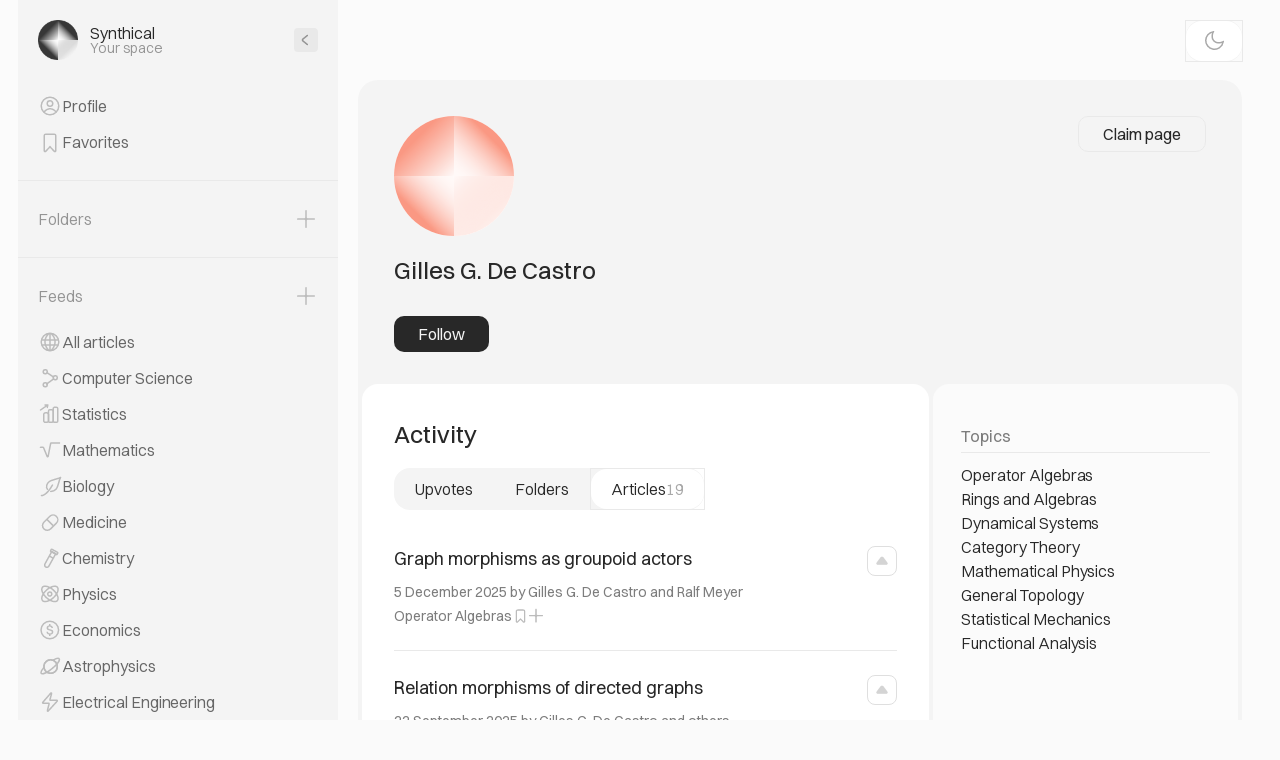

--- FILE ---
content_type: text/html; charset=utf-8
request_url: https://synthical.com/profile/a2801335-fbc9-4060-a5c8-7150339612ba/articles
body_size: 21432
content:
<!DOCTYPE html><html><head><meta charSet="utf-8"/><meta name="viewport" content="width=device-width, initial-scale=1"/><link rel="stylesheet" href="/_next/static/css/27a881bbc96e5471.css" data-precedence="next"/><link rel="stylesheet" href="/_next/static/css/64a4e5db8e4f3ec3.css" data-precedence="next"/><link rel="stylesheet" href="/_next/static/css/68e9d6ebcd91a5a6.css" data-precedence="next"/><link rel="stylesheet" href="/_next/static/css/9ce2caaeb4830c48.css" data-precedence="next"/><link rel="stylesheet" href="/_next/static/css/111cb683b3947977.css" data-precedence="next"/><link rel="stylesheet" href="/_next/static/css/6983a1e2fb4e3fb4.css" data-precedence="next"/><link rel="stylesheet" href="/_next/static/css/f6e42535687734b5.css" data-precedence="next"/><link rel="stylesheet" href="/_next/static/css/281985dce47d7cf1.css" data-precedence="next"/><link rel="preload" as="script" fetchPriority="low" href="/_next/static/chunks/webpack-4af3659ba525009b.js"/><script src="/_next/static/chunks/4bd1b696-100b9d70ed4e49c1.js" async=""></script><script src="/_next/static/chunks/1255-c15ee2f85b376786.js" async=""></script><script src="/_next/static/chunks/main-app-f3336e172256d2ab.js" async=""></script><script src="/_next/static/chunks/7202-8e313e79ef87aee8.js" async=""></script><script src="/_next/static/chunks/app/(main)/(jotai)/layout-c416f67491f815ed.js" async=""></script><script src="/_next/static/chunks/2379-531379a53ed09395.js" async=""></script><script src="/_next/static/chunks/6815-cfa8f8f61df74f6c.js" async=""></script><script src="/_next/static/chunks/1208-5cde0b024994e09c.js" async=""></script><script src="/_next/static/chunks/app/(main)/(jotai)/(loading)/layout-e35209fbcc6b5595.js" async=""></script><script src="/_next/static/chunks/2257-e3ebede89db56b1f.js" async=""></script><script src="/_next/static/chunks/5239-4abaa229da5e6fec.js" async=""></script><script src="/_next/static/chunks/4821-17b7448daabf9766.js" async=""></script><script src="/_next/static/chunks/6552-27cd6f25c22ea98d.js" async=""></script><script src="/_next/static/chunks/8582-38b0fa6d7102a18a.js" async=""></script><script src="/_next/static/chunks/4325-8ad955ab158c5278.js" async=""></script><script src="/_next/static/chunks/4112-d00522219d5538c2.js" async=""></script><script src="/_next/static/chunks/app/(main)/(jotai)/(loading)/(general)/layout-2f41f860b3caf31d.js" async=""></script><script src="/_next/static/chunks/app/(main)/layout-821379940c20aeaa.js" async=""></script><link rel="preload" href="https://www.googletagmanager.com/gtag/js?id=G-Y94JX5N51E" as="script"/><meta name="next-size-adjust" content=""/><script src="/_next/static/chunks/polyfills-42372ed130431b0a.js" noModule=""></script></head><body id="body" class="light __className_e5eaa1"><div hidden=""><!--$?--><template id="B:0"></template><!--/$--></div><div class="layout_container__QmwEI"><!--$--><script>self.__wrap_n=self.__wrap_n||(self.CSS&&CSS.supports("text-wrap","balance")?1:2);self.__wrap_b=(a,b,c)=>{let d=null==(c=c||document.querySelector(`[data-br="${a}"]`))?void 0:c.parentElement;if(!d)return;let e=a=>c.style.maxWidth=a+"px";c.style.maxWidth="";let f=d.clientWidth,g=d.clientHeight,h=f/2-.25,i=f+.5,j;if(f){for(e(h),h=Math.max(c.scrollWidth,h);h+1<i;)e(j=Math.round((h+i)/2)),d.clientHeight===g?i=j:h=j;e(i*b+f*(1-b))}c.__wrap_o||"undefined"!=typeof ResizeObserver&&(c.__wrap_o=new ResizeObserver(()=>{self.__wrap_b(0,+c.dataset.brr,c)})).observe(d)};</script><div class="layout_container__kHYbr"><div class="layout_container__0Kl_Q"><div class="PannelView_desktop__4h_Jg"><div class="PannelView_container__3N_h3"><div class="PannelView_header__jFoLo"><a href="/feed"><img alt="Synthical logo" loading="lazy" width="64" height="64" decoding="async" data-nimg="1" class="PannelView_logo__mqtJE" style="color:transparent" src="/favicon-64x64.png"/></a><div class="PannelView_header__wrapper__YG2Cv"><div class="PannelView_title__arI6t">Synthical</div><div class="PannelView_description__He4bm">Your space</div></div><svg xmlns="http://www.w3.org/2000/svg" width="24" height="24" fill="none" class="PannelView_header__arrow__2ayDV"><rect width="24" height="24" x="24" y="24" fill="#E9E9E9" rx="4" transform="rotate(180 24 24)"></rect><path stroke="#949494" stroke-linecap="round" stroke-width="1.5" d="m13.3 7.5-4.554 3.726a1 1 0 0 0 0 1.548L13.3 16.5"></path></svg></div><div class="Gap_gap__28__uwBag"></div><div class="PannelView_items__1_n8I"><div class="PannelItem_container__HnA44"><svg xmlns="http://www.w3.org/2000/svg" width="24" height="24" fill="none" class="PannelItem_image__svIgq"><path fill="#BCBCBC" fill-rule="evenodd" d="M17.134 18.002a.1.1 0 0 1-.01.142A7.97 7.97 0 0 1 12 20c-1.9 0-3.645-.662-5.017-1.768a.1.1 0 0 1-.007-.147l.304-.305c1.192-1.192 2.74-2.28 4.778-2.28 2.273 0 4.002 1.327 5.076 2.502m1.186-1.096a.1.1 0 0 1-.151.006c-1.23-1.32-3.3-2.912-6.11-2.912-2.621 0-4.531 1.412-5.84 2.72l-.304.304a.1.1 0 0 1-.147-.007 8 8 0 1 1 12.552-.111M21.5 12a9.5 9.5 0 1 1-19 0 9.5 9.5 0 0 1 19 0" clip-rule="evenodd"></path><circle cx="12" cy="9.5" r="2.75" stroke="#BCBCBC" stroke-width="1.5" transform="rotate(90 12 9.5)"></circle></svg><div class="PannelItem_title__8ZL7H">Profile</div></div><div class="PannelItem_container__HnA44"><svg xmlns="http://www.w3.org/2000/svg" width="24" height="24" fill="none" class="PannelItem_image__svIgq"><path stroke="#BCBCBC" stroke-width="1.5" d="M6.25 5.7v15.047c0 .77.943 1.144 1.47.581l-.546-.511.546.511L12 16.763l4.28 4.565c.527.563 1.47.19 1.47-.58V5.7c0-.8-.65-1.45-1.45-1.45H7.7c-.8 0-1.45.65-1.45 1.45Z"></path></svg><div class="PannelItem_title__8ZL7H">Favorites</div></div></div><div class="PannelView_separator__FIhuR"></div><div class="Gap_gap__20__Zx68z"></div><div class="PannelHeader_container__tFNz_"><div class="PannelHeader_title__TRqQF">Folders</div><svg xmlns="http://www.w3.org/2000/svg" width="24" height="24" fill="none" class="PannelHeader_button__eVk2_"><path fill="#BCBCBC" fill-rule="evenodd" d="M10.291 12.75c.53 0 .959.43.959.96v6.54a.75.75 0 0 0 1.5 0v-6.54c0-.53.43-.96.959-.96h6.541a.75.75 0 1 0 0-1.5h-6.541a.96.96 0 0 1-.959-.959V3.75a.75.75 0 0 0-1.5 0v6.541c0 .53-.43.96-.959.96H3.75a.75.75 0 0 0 0 1.5z" clip-rule="evenodd"></path></svg></div><div class="PannelView_items__1_n8I"></div><div class="PannelView_separator__FIhuR"></div><div class="Gap_gap__20__Zx68z"></div><div class="PannelHeader_container__tFNz_"><div class="PannelHeader_title__TRqQF">Feeds</div><svg xmlns="http://www.w3.org/2000/svg" width="24" height="24" fill="none" class="PannelHeader_button__eVk2_"><path fill="#BCBCBC" fill-rule="evenodd" d="M10.291 12.75c.53 0 .959.43.959.96v6.54a.75.75 0 0 0 1.5 0v-6.54c0-.53.43-.96.959-.96h6.541a.75.75 0 1 0 0-1.5h-6.541a.96.96 0 0 1-.959-.959V3.75a.75.75 0 0 0-1.5 0v6.541c0 .53-.43.96-.959.96H3.75a.75.75 0 0 0 0 1.5z" clip-rule="evenodd"></path></svg></div><div class="Gap_gap__10__QOPlH"></div><div class="PannelView_items__1_n8I"><a class="PannelItem_container__HnA44" href="/feed"><svg xmlns="http://www.w3.org/2000/svg" width="24" height="24" fill="none" class="PannelItem_image__svIgq"><path fill="#BCBCBC" fill-rule="evenodd" d="M8.497 19.194c.093.046.18-.064.12-.148l-.04-.056a12.5 12.5 0 0 1-1.632-3.172.1.1 0 0 0-.095-.068H5.098a.098.098 0 0 0-.087.146 8.04 8.04 0 0 0 3.486 3.298M4.3 14.178a.1.1 0 0 0 .096.072h2.016c.05 0 .086-.046.076-.094a14 14 0 0 1-.235-1.588 10 10 0 0 1-.01-1.709.1.1 0 0 0-.101-.109H4.1a.004.004 0 0 0-.004.004 8.1 8.1 0 0 0 .203 3.424m.236-5.062a.1.1 0 0 0 .092.134h1.794a.1.1 0 0 0 .098-.076c.367-1.455 1.013-2.689 1.672-3.658q.196-.288.393-.546c.063-.084-.025-.196-.118-.15a8.03 8.03 0 0 0-3.931 4.296m14.366 6.634c.075 0 .124.08.087.146a8.04 8.04 0 0 1-3.486 3.298c-.093.046-.18-.064-.12-.148l.04-.056a12.5 12.5 0 0 0 1.632-3.172.1.1 0 0 1 .095-.068h1.752m.798-1.572a.1.1 0 0 1-.096.072h-1.988a.1.1 0 0 1-.098-.121c.1-.493.18-1.013.229-1.561.054-.592.054-1.162.01-1.709a.1.1 0 0 1 .101-.109h2.01a.04.04 0 0 1 .04.034 8.1 8.1 0 0 1-.208 3.394m-.198-4.963a.026.026 0 0 1-.024.035h-1.901a.1.1 0 0 1-.097-.076c-.367-1.455-1.013-2.689-1.672-3.658q-.196-.288-.393-.546c-.063-.084.025-.196.118-.15a8.03 8.03 0 0 1 3.969 4.395M21.5 12a9.5 9.5 0 1 1-19 0 9.5 9.5 0 0 1 19 0m-8.464 7.479-.123.115a.097.097 0 0 1-.163-.073V15.85a.1.1 0 0 1 .1-.1h2.485a.1.1 0 0 1 .092.136c-.366.9-.803 1.642-1.225 2.233a9.7 9.7 0 0 1-1.166 1.36m3.217-7.047a12.5 12.5 0 0 1-.281 1.742.1.1 0 0 1-.097.076H12.85a.1.1 0 0 1-.1-.1v-3.3a.1.1 0 0 1 .1-.1h3.301a.1.1 0 0 1 .1.09c.048.508.052 1.04.002 1.592M14.567 6.36c.52.765 1.017 1.694 1.342 2.764a.1.1 0 0 1-.095.127H12.85a.1.1 0 0 1-.1-.1V4.493c0-.086.101-.131.164-.072q.114.105.25.242c.39.389.904.962 1.403 1.696M11.25 19.521c0 .086-.1.131-.162.073l-.124-.115a9.7 9.7 0 0 1-1.166-1.36 11 11 0 0 1-1.225-2.233.1.1 0 0 1 .092-.136h2.485a.1.1 0 0 1 .1.1v3.671m-3.222-5.347a.1.1 0 0 0 .097.076h3.025a.1.1 0 0 0 .1-.1v-3.3a.1.1 0 0 0-.1-.1H7.849a.1.1 0 0 0-.1.09 8.6 8.6 0 0 0-.002 1.592c.056.621.154 1.201.281 1.742m.063-5.051a.1.1 0 0 0 .095.127h2.964a.1.1 0 0 0 .1-.1V4.493a.098.098 0 0 0-.164-.072q-.114.105-.25.242c-.39.389-.904.962-1.403 1.696A10.2 10.2 0 0 0 8.09 9.123" clip-rule="evenodd"></path></svg><div class="PannelItem_title__8ZL7H">All articles</div></a></div><div class="Gap_gap__120__7NKpB Gap_gap_mobile__0__Xeye4"></div></div></div><div class="layout_child__Ta9pP"><!--$?--><template id="B:1"></template><div class="Loading_container__CNJF5"><svg xmlns="http://www.w3.org/2000/svg" width="26" height="26" fill="none" class="Spinner_image__06D48"><path stroke="#A8AABB" stroke-linecap="round" stroke-width="2" d="M25 13c0 6.627-5.373 12-12 12S1 19.627 1 13 6.373 1 13 1c3.584 0 6.801 1.571 9 4.063"></path></svg></div><!--/$--></div></div></div><!--/$--></div><script type="application/ld+json">{
  "@context": "http://schema.org",
  "@type": "Organization",
  "name": "Synthical",
  "url": "https://synthical.com",
  "description": "AI-powered collaborative research environment",
  "logo": {
    "@type": "ImageObject",
    "url": "https://synthical.com/android-chrome-192x192.png",
    "width": "192",
    "height": "192"
  },
  "alternateName": [
    "synthical",
    "synthical ai",
    "synthical.com",
    "synthicalai.com",
    "sintical",
    "syntical",
    "sintical ai",
    "syntical ai",
    "sinthical",
    "synthical ai",
    "synthetical ai",
    "syntetical",
    "synthetical.ai",
    "synthetic ai"
  ],
  "founders": [
    {
      "@type": "Person",
      "name": "Denis Shilov"
    },
    {
      "@type": "Person",
      "name": "Elena Iumagulova"
    }
  ],
  "contactPoint": {
    "@type": "ContactPoint",
    "email": "hi@synthical.com",
    "contactType": "Customer support"
  },
  "foundingDate": "2023-07-28",
  "sameAs": [
    "https://linkedin.com/company/synthical",
    "https://twitter.com/synthical_ai"
  ],
  "privacyPolicy": "https://synthical.com/privacy",
  "industry": "Information Technology and Services"
}</script><script>requestAnimationFrame(function(){$RT=performance.now()});</script><script src="/_next/static/chunks/webpack-4af3659ba525009b.js" id="_R_" async=""></script><div hidden id="S:1"><template id="P:2"></template><!--$?--><template id="B:3"></template><!--/$--></div><script>(self.__next_f=self.__next_f||[]).push([0])</script><script>self.__next_f.push([1,"1:\"$Sreact.fragment\"\n2:I[9766,[],\"\"]\n3:I[98924,[],\"\"]\n5:I[17989,[],\"ClientSegmentRoot\"]\n6:I[19710,[\"7202\",\"static/chunks/7202-8e313e79ef87aee8.js\",\"3701\",\"static/chunks/app/(main)/(jotai)/layout-c416f67491f815ed.js\"],\"default\"]\n7:I[32806,[\"2379\",\"static/chunks/2379-531379a53ed09395.js\",\"6815\",\"static/chunks/6815-cfa8f8f61df74f6c.js\",\"7202\",\"static/chunks/7202-8e313e79ef87aee8.js\",\"1208\",\"static/chunks/1208-5cde0b024994e09c.js\",\"6781\",\"static/chunks/app/(main)/(jotai)/(loading)/layout-e35209fbcc6b5595.js\"],\"default\"]\n8:I[7933,[\"2379\",\"static/chunks/2379-531379a53ed09395.js\",\"6815\",\"static/chunks/6815-cfa8f8f61df74f6c.js\",\"2257\",\"static/chunks/2257-e3ebede89db56b1f.js\",\"5239\",\"static/chunks/5239-4abaa229da5e6fec.js\",\"7202\",\"static/chunks/7202-8e313e79ef87aee8.js\",\"1208\",\"static/chunks/1208-5cde0b024994e09c.js\",\"4821\",\"static/chunks/4821-17b7448daabf9766.js\",\"6552\",\"static/chunks/6552-27cd6f25c22ea98d.js\",\"8582\",\"static/chunks/8582-38b0fa6d7102a18a.js\",\"4325\",\"static/chunks/4325-8ad955ab158c5278.js\",\"4112\",\"static/chunks/4112-d00522219d5538c2.js\",\"2889\",\"static/chunks/app/(main)/(jotai)/(loading)/(general)/layout-2f41f860b3caf31d.js\"],\"default\"]\na:I[24431,[],\"OutletBoundary\"]\nc:I[15278,[],\"AsyncMetadataOutlet\"]\n12:I[57150,[],\"\"]\n13:I[24431,[],\"ViewportBoundary\"]\n15:I[24431,[],\"MetadataBoundary\"]\n16:\"$Sreact.suspense\"\n18:I[68332,[\"2076\",\"static/chunks/app/(main)/layout-821379940c20aeaa.js\"],\"GoogleAnalytics\"]\n:HL[\"/_next/static/media/5c309f01fb81f005-s.p.woff2\",\"font\",{\"crossOrigin\":\"\",\"type\":\"font/woff2\"}]\n:HL[\"/_next/static/media/6f95356c3476a178-s.p.woff\",\"font\",{\"crossOrigin\":\"\",\"type\":\"font/woff\"}]\n:HL[\"/_next/static/media/fb651de17b9fe009-s.p.ttf\",\"font\",{\"crossOrigin\":\"\",\"type\":\"font/ttf\"}]\n:HL[\"/_next/static/css/27a881bbc96e5471.css\",\"style\"]\n:HL[\"/_next/static/css/64a4e5db8e4f3ec3.css\",\"style\"]\n:HL[\"/_next/static/css/68e9d6ebcd91a5a6.css\",\"style\"]\n:HL[\"/_next/static/css/9ce2caaeb4830c48.css\",\"style\"]\n:HL[\"/_next/static/css/111cb683b3947977.css\",\"style\"]\n:HL[\"/_next/static/css/6983a1e2fb4e3fb4.css\",\"style\"]\n:"])</script><script>self.__next_f.push([1,"HL[\"/_next/static/css/f6e42535687734b5.css\",\"style\"]\n:HL[\"/_next/static/css/281985dce47d7cf1.css\",\"style\"]\n"])</script><script>self.__next_f.push([1,"0:{\"P\":null,\"b\":\"NlHd_97tPghuWwlAg9d1w\",\"p\":\"\",\"c\":[\"\",\"profile\",\"a2801335-fbc9-4060-a5c8-7150339612ba\",\"articles\"],\"i\":false,\"f\":[[[\"\",{\"children\":[\"(main)\",{\"children\":[\"(jotai)\",{\"children\":[\"(loading)\",{\"children\":[\"(general)\",{\"children\":[\"profile\",{\"children\":[[\"id\",\"a2801335-fbc9-4060-a5c8-7150339612ba\",\"d\"],{\"children\":[\"articles\",{\"children\":[\"__PAGE__\",{}]}]}]}]}]}]}]},\"$undefined\",\"$undefined\",true]}],[\"\",[\"$\",\"$1\",\"c\",{\"children\":[null,[\"$\",\"$L2\",null,{\"parallelRouterKey\":\"children\",\"error\":\"$undefined\",\"errorStyles\":\"$undefined\",\"errorScripts\":\"$undefined\",\"template\":[\"$\",\"$L3\",null,{}],\"templateStyles\":\"$undefined\",\"templateScripts\":\"$undefined\",\"notFound\":[[[\"$\",\"title\",null,{\"children\":\"404: This page could not be found.\"}],[\"$\",\"div\",null,{\"style\":{\"fontFamily\":\"system-ui,\\\"Segoe UI\\\",Roboto,Helvetica,Arial,sans-serif,\\\"Apple Color Emoji\\\",\\\"Segoe UI Emoji\\\"\",\"height\":\"100vh\",\"textAlign\":\"center\",\"display\":\"flex\",\"flexDirection\":\"column\",\"alignItems\":\"center\",\"justifyContent\":\"center\"},\"children\":[\"$\",\"div\",null,{\"children\":[[\"$\",\"style\",null,{\"dangerouslySetInnerHTML\":{\"__html\":\"body{color:#000;background:#fff;margin:0}.next-error-h1{border-right:1px solid rgba(0,0,0,.3)}@media (prefers-color-scheme:dark){body{color:#fff;background:#000}.next-error-h1{border-right:1px solid rgba(255,255,255,.3)}}\"}}],[\"$\",\"h1\",null,{\"className\":\"next-error-h1\",\"style\":{\"display\":\"inline-block\",\"margin\":\"0 20px 0 0\",\"padding\":\"0 23px 0 0\",\"fontSize\":24,\"fontWeight\":500,\"verticalAlign\":\"top\",\"lineHeight\":\"49px\"},\"children\":404}],[\"$\",\"div\",null,{\"style\":{\"display\":\"inline-block\"},\"children\":[\"$\",\"h2\",null,{\"style\":{\"fontSize\":14,\"fontWeight\":400,\"lineHeight\":\"49px\",\"margin\":0},\"children\":\"This page could not be found.\"}]}]]}]}]],[]],\"forbidden\":\"$undefined\",\"unauthorized\":\"$undefined\"}]]}],{\"children\":[\"(main)\",[\"$\",\"$1\",\"c\",{\"children\":[[[\"$\",\"link\",\"0\",{\"rel\":\"stylesheet\",\"href\":\"/_next/static/css/27a881bbc96e5471.css\",\"precedence\":\"next\",\"crossOrigin\":\"$undefined\",\"nonce\":\"$undefined\"}]],\"$L4\"]}],{\"children\":[\"(jotai)\",[\"$\",\"$1\",\"c\",{\"children\":[null,[\"$\",\"$L5\",null,{\"Component\":\"$6\",\"slots\":{\"children\":[\"$\",\"$L2\",null,{\"parallelRouterKey\":\"children\",\"error\":\"$undefined\",\"errorStyles\":\"$undefined\",\"errorScripts\":\"$undefined\",\"template\":[\"$\",\"$L3\",null,{}],\"templateStyles\":\"$undefined\",\"templateScripts\":\"$undefined\",\"notFound\":\"$undefined\",\"forbidden\":\"$undefined\",\"unauthorized\":\"$undefined\"}]},\"params\":{}}]]}],{\"children\":[\"(loading)\",[\"$\",\"$1\",\"c\",{\"children\":[[[\"$\",\"link\",\"0\",{\"rel\":\"stylesheet\",\"href\":\"/_next/static/css/64a4e5db8e4f3ec3.css\",\"precedence\":\"next\",\"crossOrigin\":\"$undefined\",\"nonce\":\"$undefined\"}]],[\"$\",\"$L5\",null,{\"Component\":\"$7\",\"slots\":{\"children\":[\"$\",\"$L2\",null,{\"parallelRouterKey\":\"children\",\"error\":\"$undefined\",\"errorStyles\":\"$undefined\",\"errorScripts\":\"$undefined\",\"template\":[\"$\",\"$L3\",null,{}],\"templateStyles\":\"$undefined\",\"templateScripts\":\"$undefined\",\"notFound\":\"$undefined\",\"forbidden\":\"$undefined\",\"unauthorized\":\"$undefined\"}]},\"params\":\"$0:f:0:1:2:children:2:children:1:props:children:1:props:params\"}]]}],{\"children\":[\"(general)\",[\"$\",\"$1\",\"c\",{\"children\":[[[\"$\",\"link\",\"0\",{\"rel\":\"stylesheet\",\"href\":\"/_next/static/css/68e9d6ebcd91a5a6.css\",\"precedence\":\"next\",\"crossOrigin\":\"$undefined\",\"nonce\":\"$undefined\"}],[\"$\",\"link\",\"1\",{\"rel\":\"stylesheet\",\"href\":\"/_next/static/css/9ce2caaeb4830c48.css\",\"precedence\":\"next\",\"crossOrigin\":\"$undefined\",\"nonce\":\"$undefined\"}],[\"$\",\"link\",\"2\",{\"rel\":\"stylesheet\",\"href\":\"/_next/static/css/111cb683b3947977.css\",\"precedence\":\"next\",\"crossOrigin\":\"$undefined\",\"nonce\":\"$undefined\"}],[\"$\",\"link\",\"3\",{\"rel\":\"stylesheet\",\"href\":\"/_next/static/css/6983a1e2fb4e3fb4.css\",\"precedence\":\"next\",\"crossOrigin\":\"$undefined\",\"nonce\":\"$undefined\"}]],[\"$\",\"$L5\",null,{\"Component\":\"$8\",\"slots\":{\"children\":[\"$\",\"$L2\",null,{\"parallelRouterKey\":\"children\",\"error\":\"$undefined\",\"errorStyles\":\"$undefined\",\"errorScripts\":\"$undefined\",\"template\":[\"$\",\"$L3\",null,{}],\"templateStyles\":\"$undefined\",\"templateScripts\":\"$undefined\",\"notFound\":\"$undefined\",\"forbidden\":\"$undefined\",\"unauthorized\":\"$undefined\"}]},\"params\":\"$0:f:0:1:2:children:2:children:1:props:children:1:props:params\"}]]}],{\"children\":[\"profile\",[\"$\",\"$1\",\"c\",{\"children\":[null,[\"$\",\"$L2\",null,{\"parallelRouterKey\":\"children\",\"error\":\"$undefined\",\"errorStyles\":\"$undefined\",\"errorScripts\":\"$undefined\",\"template\":[\"$\",\"$L3\",null,{}],\"templateStyles\":\"$undefined\",\"templateScripts\":\"$undefined\",\"notFound\":\"$undefined\",\"forbidden\":\"$undefined\",\"unauthorized\":\"$undefined\"}]]}],{\"children\":[[\"id\",\"a2801335-fbc9-4060-a5c8-7150339612ba\",\"d\"],[\"$\",\"$1\",\"c\",{\"children\":[null,[\"$\",\"$L2\",null,{\"parallelRouterKey\":\"children\",\"error\":\"$undefined\",\"errorStyles\":\"$undefined\",\"errorScripts\":\"$undefined\",\"template\":[\"$\",\"$L3\",null,{}],\"templateStyles\":\"$undefined\",\"templateScripts\":\"$undefined\",\"notFound\":\"$undefined\",\"forbidden\":\"$undefined\",\"unauthorized\":\"$undefined\"}]]}],{\"children\":[\"articles\",[\"$\",\"$1\",\"c\",{\"children\":[null,[\"$\",\"$L2\",null,{\"parallelRouterKey\":\"children\",\"error\":\"$undefined\",\"errorStyles\":\"$undefined\",\"errorScripts\":\"$undefined\",\"template\":[\"$\",\"$L3\",null,{}],\"templateStyles\":\"$undefined\",\"templateScripts\":\"$undefined\",\"notFound\":\"$undefined\",\"forbidden\":\"$undefined\",\"unauthorized\":\"$undefined\"}]]}],{\"children\":[\"__PAGE__\",[\"$\",\"$1\",\"c\",{\"children\":[\"$L9\",[[\"$\",\"link\",\"0\",{\"rel\":\"stylesheet\",\"href\":\"/_next/static/css/f6e42535687734b5.css\",\"precedence\":\"next\",\"crossOrigin\":\"$undefined\",\"nonce\":\"$undefined\"}],[\"$\",\"link\",\"1\",{\"rel\":\"stylesheet\",\"href\":\"/_next/static/css/281985dce47d7cf1.css\",\"precedence\":\"next\",\"crossOrigin\":\"$undefined\",\"nonce\":\"$undefined\"}]],[\"$\",\"$La\",null,{\"children\":[\"$Lb\",[\"$\",\"$Lc\",null,{\"promise\":\"$@d\"}]]}]]}],{},null,false]},null,false]},null,false]},null,false]},[[\"$\",\"div\",\"l\",{\"className\":\"Loading_container__CNJF5\",\"children\":\"$Le\"}],[],[]],false]},null,false]},null,false]},[\"$Lf\",[\"$L10\"],[]],false]},null,false],\"$L11\",false]],\"m\":\"$undefined\",\"G\":[\"$12\",[]],\"s\":false,\"S\":false}\n"])</script><script>self.__next_f.push([1,"e:[\"$\",\"svg\",null,{\"xmlns\":\"http://www.w3.org/2000/svg\",\"width\":26,\"height\":26,\"fill\":\"none\",\"className\":\"Spinner_image__06D48\",\"children\":[\"$\",\"path\",null,{\"stroke\":\"#A8AABB\",\"strokeLinecap\":\"round\",\"strokeWidth\":2,\"d\":\"M25 13c0 6.627-5.373 12-12 12S1 19.627 1 13 6.373 1 13 1c3.584 0 6.801 1.571 9 4.063\"}]}]\nf:[\"$\",\"div\",\"l\",{\"className\":\"Loading_container__CNJF5\",\"children\":[\"$\",\"svg\",null,{\"xmlns\":\"http://www.w3.org/2000/svg\",\"width\":26,\"height\":26,\"fill\":\"none\",\"className\":\"Spinner_image__06D48\",\"children\":\"$e:props:children\"}]}]\n10:[\"$\",\"link\",\"0\",{\"rel\":\"stylesheet\",\"href\":\"/_next/static/css/68e9d6ebcd91a5a6.css\",\"precedence\":\"next\",\"crossOrigin\":\"$undefined\",\"nonce\":\"$undefined\"}]\n11:[\"$\",\"$1\",\"h\",{\"children\":[null,[[\"$\",\"$L13\",null,{\"children\":\"$L14\"}],[\"$\",\"meta\",null,{\"name\":\"next-size-adjust\",\"content\":\"\"}]],[\"$\",\"$L15\",null,{\"children\":[\"$\",\"div\",null,{\"hidden\":true,\"children\":[\"$\",\"$16\",null,{\"fallback\":null,\"children\":\"$L17\"}]}]}]]}]\n19:T482,"])</script><script>self.__next_f.push([1,"{\n  \"@context\": \"http://schema.org\",\n  \"@type\": \"Organization\",\n  \"name\": \"Synthical\",\n  \"url\": \"https://synthical.com\",\n  \"description\": \"AI-powered collaborative research environment\",\n  \"logo\": {\n    \"@type\": \"ImageObject\",\n    \"url\": \"https://synthical.com/android-chrome-192x192.png\",\n    \"width\": \"192\",\n    \"height\": \"192\"\n  },\n  \"alternateName\": [\n    \"synthical\",\n    \"synthical ai\",\n    \"synthical.com\",\n    \"synthicalai.com\",\n    \"sintical\",\n    \"syntical\",\n    \"sintical ai\",\n    \"syntical ai\",\n    \"sinthical\",\n    \"synthical ai\",\n    \"synthetical ai\",\n    \"syntetical\",\n    \"synthetical.ai\",\n    \"synthetic ai\"\n  ],\n  \"founders\": [\n    {\n      \"@type\": \"Person\",\n      \"name\": \"Denis Shilov\"\n    },\n    {\n      \"@type\": \"Person\",\n      \"name\": \"Elena Iumagulova\"\n    }\n  ],\n  \"contactPoint\": {\n    \"@type\": \"ContactPoint\",\n    \"email\": \"hi@synthical.com\",\n    \"contactType\": \"Customer support\"\n  },\n  \"foundingDate\": \"2023-07-28\",\n  \"sameAs\": [\n    \"https://linkedin.com/company/synthical\",\n    \"https://twitter.com/synthical_ai\"\n  ],\n  \"privacyPolicy\": \"https://synthical.com/privacy\",\n  \"industry\": \"Information Technology and Services\"\n}"])</script><script>self.__next_f.push([1,"4:[\"$\",\"html\",null,{\"children\":[\"$\",\"body\",null,{\"id\":\"body\",\"className\":\"light __className_e5eaa1\",\"children\":[[\"$\",\"$L18\",null,{\"gaId\":\"G-Y94JX5N51E\"}],[\"$\",\"div\",null,{\"className\":\"layout_container__QmwEI\",\"children\":[\"$\",\"$L2\",null,{\"parallelRouterKey\":\"children\",\"error\":\"$undefined\",\"errorStyles\":\"$undefined\",\"errorScripts\":\"$undefined\",\"template\":[\"$\",\"$L3\",null,{}],\"templateStyles\":\"$undefined\",\"templateScripts\":\"$undefined\",\"notFound\":[[[\"$\",\"title\",null,{\"children\":\"404: This page could not be found.\"}],[\"$\",\"div\",null,{\"style\":\"$0:f:0:1:1:props:children:1:props:notFound:0:1:props:style\",\"children\":[\"$\",\"div\",null,{\"children\":[[\"$\",\"style\",null,{\"dangerouslySetInnerHTML\":{\"__html\":\"body{color:#000;background:#fff;margin:0}.next-error-h1{border-right:1px solid rgba(0,0,0,.3)}@media (prefers-color-scheme:dark){body{color:#fff;background:#000}.next-error-h1{border-right:1px solid rgba(255,255,255,.3)}}\"}}],[\"$\",\"h1\",null,{\"className\":\"next-error-h1\",\"style\":\"$0:f:0:1:1:props:children:1:props:notFound:0:1:props:children:props:children:1:props:style\",\"children\":404}],[\"$\",\"div\",null,{\"style\":\"$0:f:0:1:1:props:children:1:props:notFound:0:1:props:children:props:children:2:props:style\",\"children\":[\"$\",\"h2\",null,{\"style\":\"$0:f:0:1:1:props:children:1:props:notFound:0:1:props:children:props:children:2:props:children:props:style\",\"children\":\"This page could not be found.\"}]}]]}]}]],[]],\"forbidden\":\"$undefined\",\"unauthorized\":\"$undefined\"}]}],[\"$\",\"script\",null,{\"type\":\"application/ld+json\",\"dangerouslySetInnerHTML\":{\"__html\":\"$19\"}}]]}]}]\n"])</script><script>self.__next_f.push([1,"14:[[\"$\",\"meta\",\"0\",{\"charSet\":\"utf-8\"}],[\"$\",\"meta\",\"1\",{\"name\":\"viewport\",\"content\":\"width=device-width, initial-scale=1\"}]]\nb:null\n"])</script><script>self.__next_f.push([1,"1a:I[80622,[],\"IconMark\"]\n"])</script><script>self.__next_f.push([1,"d:{\"metadata\":[[\"$\",\"title\",\"0\",{\"children\":\"Articles by Gilles G. De Castro | Synthical\"}],[\"$\",\"meta\",\"1\",{\"name\":\"description\",\"content\":\"Check out articles by Gilles G. De Castro using Synthical, a collaborative science platform\"}],[\"$\",\"meta\",\"2\",{\"name\":\"keywords\",\"content\":\"research,attention is all you need,transformer,arxiv,biorxiv\"}],[\"$\",\"meta\",\"3\",{\"name\":\"referrer\",\"content\":\"origin\"}],[\"$\",\"meta\",\"4\",{\"name\":\"robots\",\"content\":\"index, follow\"}],[\"$\",\"meta\",\"5\",{\"property\":\"og:title\",\"content\":\"Articles by Gilles G. De Castro | Synthical\"}],[\"$\",\"meta\",\"6\",{\"property\":\"og:description\",\"content\":\"Check out articles by Gilles G. De Castro using Synthical, a collaborative science platform\"}],[\"$\",\"meta\",\"7\",{\"property\":\"og:site_name\",\"content\":\"Synthical\"}],[\"$\",\"meta\",\"8\",{\"property\":\"og:image\",\"content\":\"https://synthical.com/preview/profile/a2801335-fbc9-4060-a5c8-7150339612ba\"}],[\"$\",\"meta\",\"9\",{\"property\":\"og:image:alt\",\"content\":\"Articles by Gilles G. De Castro | Synthical\"}],[\"$\",\"meta\",\"10\",{\"property\":\"og:image:width\",\"content\":\"1200\"}],[\"$\",\"meta\",\"11\",{\"property\":\"og:image:height\",\"content\":\"630\"}],[\"$\",\"meta\",\"12\",{\"name\":\"twitter:card\",\"content\":\"summary_large_image\"}],[\"$\",\"meta\",\"13\",{\"name\":\"twitter:title\",\"content\":\"Articles by Gilles G. De Castro | Synthical\"}],[\"$\",\"meta\",\"14\",{\"name\":\"twitter:description\",\"content\":\"Check out articles by Gilles G. De Castro using Synthical, a collaborative science platform\"}],[\"$\",\"meta\",\"15\",{\"name\":\"twitter:image\",\"content\":\"https://synthical.com/preview/profile/a2801335-fbc9-4060-a5c8-7150339612ba\"}],[\"$\",\"meta\",\"16\",{\"name\":\"twitter:image:alt\",\"content\":\"Articles by Gilles G. De Castro | Synthical\"}],[\"$\",\"meta\",\"17\",{\"name\":\"twitter:image:width\",\"content\":\"1200\"}],[\"$\",\"meta\",\"18\",{\"name\":\"twitter:image:height\",\"content\":\"630\"}],[\"$\",\"link\",\"19\",{\"rel\":\"icon\",\"href\":\"/favicon-32x32.png\"}],[\"$\",\"link\",\"20\",{\"rel\":\"apple-touch-icon\",\"href\":\"/apple-touch-icon.png\"}],[\"$\",\"$L1a\",\"21\",{}]],\"error\":null,\"digest\":\"$undefined\"}\n"])</script><script>self.__next_f.push([1,"17:\"$d:metadata\"\n"])</script><title>Articles by Gilles G. De Castro | Synthical</title><meta name="description" content="Check out articles by Gilles G. De Castro using Synthical, a collaborative science platform"/><meta name="keywords" content="research,attention is all you need,transformer,arxiv,biorxiv"/><meta name="referrer" content="origin"/><meta name="robots" content="index, follow"/><meta property="og:title" content="Articles by Gilles G. De Castro | Synthical"/><meta property="og:description" content="Check out articles by Gilles G. De Castro using Synthical, a collaborative science platform"/><meta property="og:site_name" content="Synthical"/><meta property="og:image" content="https://synthical.com/preview/profile/a2801335-fbc9-4060-a5c8-7150339612ba"/><meta property="og:image:alt" content="Articles by Gilles G. De Castro | Synthical"/><meta property="og:image:width" content="1200"/><meta property="og:image:height" content="630"/><meta name="twitter:card" content="summary_large_image"/><meta name="twitter:title" content="Articles by Gilles G. De Castro | Synthical"/><meta name="twitter:description" content="Check out articles by Gilles G. De Castro using Synthical, a collaborative science platform"/><meta name="twitter:image" content="https://synthical.com/preview/profile/a2801335-fbc9-4060-a5c8-7150339612ba"/><meta name="twitter:image:alt" content="Articles by Gilles G. De Castro | Synthical"/><meta name="twitter:image:width" content="1200"/><meta name="twitter:image:height" content="630"/><link rel="icon" href="/favicon-32x32.png"/><link rel="apple-touch-icon" href="/apple-touch-icon.png"/><script >document.querySelectorAll('body link[rel="icon"], body link[rel="apple-touch-icon"]').forEach(el => document.head.appendChild(el))</script><div hidden id="S:3"></div><script>$RB=[];$RV=function(a){$RT=performance.now();for(var b=0;b<a.length;b+=2){var c=a[b],e=a[b+1];null!==e.parentNode&&e.parentNode.removeChild(e);var f=c.parentNode;if(f){var g=c.previousSibling,h=0;do{if(c&&8===c.nodeType){var d=c.data;if("/$"===d||"/&"===d)if(0===h)break;else h--;else"$"!==d&&"$?"!==d&&"$~"!==d&&"$!"!==d&&"&"!==d||h++}d=c.nextSibling;f.removeChild(c);c=d}while(c);for(;e.firstChild;)f.insertBefore(e.firstChild,c);g.data="$";g._reactRetry&&requestAnimationFrame(g._reactRetry)}}a.length=0};
$RC=function(a,b){if(b=document.getElementById(b))(a=document.getElementById(a))?(a.previousSibling.data="$~",$RB.push(a,b),2===$RB.length&&("number"!==typeof $RT?requestAnimationFrame($RV.bind(null,$RB)):(a=performance.now(),setTimeout($RV.bind(null,$RB),2300>a&&2E3<a?2300-a:$RT+300-a)))):b.parentNode.removeChild(b)};$RC("B:3","S:3")</script><div hidden id="S:0"></div><script>$RC("B:0","S:0")</script><script>self.__next_f.push([1,"1b:I[27828,[\"2379\",\"static/chunks/2379-531379a53ed09395.js\",\"6815\",\"static/chunks/6815-cfa8f8f61df74f6c.js\",\"2257\",\"static/chunks/2257-e3ebede89db56b1f.js\",\"5239\",\"static/chunks/5239-4abaa229da5e6fec.js\",\"7202\",\"static/chunks/7202-8e313e79ef87aee8.js\",\"1208\",\"static/chunks/1208-5cde0b024994e09c.js\",\"4821\",\"static/chunks/4821-17b7448daabf9766.js\",\"6552\",\"static/chunks/6552-27cd6f25c22ea98d.js\",\"8582\",\"static/chunks/8582-38b0fa6d7102a18a.js\",\"1959\",\"static/chunks/1959-82d2cac2f8c60d5a.js\",\"4325\",\"static/chunks/4325-8ad955ab158c5278.js\",\"63\",\"static/chunks/63-aa979bf81291e51c.js\",\"1981\",\"static/chunks/1981-e348d4225dd59416.js\",\"3783\",\"static/chunks/3783-f0c8b4dfeb125fc5.js\",\"6268\",\"static/chunks/6268-32db1e2d6bdb1628.js\",\"7828\",\"static/chunks/7828-1ba770883c6724a7.js\",\"8868\",\"static/chunks/app/(main)/(jotai)/(loading)/(general)/profile/%5Bid%5D/articles/page-1a7c3a116ba4fdd1.js\"],\"default\"]\n"])</script><script>self.__next_f.push([1,"1c:T433,"])</script><script>self.__next_f.push([1,"Associating graph algebras to directed graphs leads to both covariant and contravariant functors from suitable categories of graphs to the category k-Alg of algebras and algebra homomorphisms. As both functors are often used at the same time, finding a new category of graphs that allows a \"common denominator\" functor unifying the covariant and contravariant constructions is a fundamental problem. Herein, we solve this problem by first introducing the relation category of graphs RG, and then determining the concept of admissible graph relations that yields a subcategory of RG admitting a contravariant functor to k-Alg simultaneously generalizing the aforementioned covariant and contravariant functors. Although we focus on Leavitt path algebras and graph C*-algebras, on the way we unravel functors to k-Alg given by path algebras, Cohn path algebras and Toeplitz graph C*-algebras from suitable subcategories of RG. Better still, we illustrate relation morphisms of graphs by naturally occurring examples, including Cuntz algebras, quantum spheres and quantum balls."])</script><script>self.__next_f.push([1,"1d:T474,"])</script><script>self.__next_f.push([1,"Given a self-similar $K$ set defined from an iterated function system $\\Gamma=(\\gamma_1,\\ldots,\\gamma_n)$ and a set of function $H=\\{h_i:K\\to\\mathbb{R}\\}_{i=1}^d$ satisfying suitable conditions, we define a generalized gauge action on Kawjiwara-Watatani algebras $\\mathcal{O}_\\Gamma$ and their Toeplitz extensions $\\mathcal{T}_\\Gamma$. We then characterize the KMS states for this action. For each $\\beta\\in(0,\\infty)$, there is a Ruelle operator $\\mathcal{L}_{H,\\beta}$ and the existence of KMS states at inverse temperature $\\beta$ is related to this operator. The critical inverse temperature $\\beta_c$ is such that $\\mathcal{L}_{H,\\beta_c}$ has spectral radius 1. If $\\beta\u003c\\beta_c$, there are no KMS states on $\\mathcal{O}_\\Gamma$ and $\\mathcal{T}_\\Gamma$; if $\\beta=\\beta_c$, there is a unique KMS state on $\\mathcal{O}_\\Gamma$ and $\\mathcal{T}_\\Gamma$ which is given by the eigenmeasure of $\\mathcal{L}_{H,\\beta_c}$; and if $\\beta\u003e\\beta_c$, including $\\beta=\\infty$, the extreme points of the set of KMS states on $\\mathcal{T}_\\Gamma$ are parametrized by the elements of $K$ and on $\\mathcal{O}_\\Gamma$ by the set of branched points."])</script><script>self.__next_f.push([1,"1e:T4ac,"])</script><script>self.__next_f.push([1,"In this paper, we provide two types of boundary path groupoids from a generalized Boolean dynamical system $(\\mathcal{B},\\mathcal{L}, \\theta, \\mathcal{I}_{\\alpha})$. For the first groupoid, we associate an inverse semigroup to a generalized Boolean dynamical system and use the tight spectrum $\\mathsf{T}$ as the unit space of a groupoid $\\Gamma(\\mathcal{B},\\mathcal{L}, \\theta, \\mathcal{I}_{\\alpha})$ that is isomorphic to the tight groupoid $\\mathcal{G}_{tight}$. The other one is defined as the Renault-Deaconu groupoid $\\Gamma(\\partial E, \\sigma_E)$ arising from a topological correspondence $E$ associated with a generalized Boolean dynamical system. We then prove that the tight spectrum $\\mathsf{T} $ is homeomorphic to the boundary path space $\\partial E$ obtained from the topological correspondence. Using this result, we prove that the groupoid $\\Gamma(\\mathcal{B},\\mathcal{L}, \\theta, \\mathcal{I}_{\\alpha})$ equipped with the topology induced from the topology on $\\mathcal{G}_{tight}$ is isomorphic to $\\Gamma(\\partial E, \\sigma_E)$ as a topological groupoid. Finally, we show that their $C^*$-algebras are isomorphic to the $C^*$-algebra of the generalized Boolean dynamical system."])</script><script>self.__next_f.push([1,"1f:T445,"])</script><script>self.__next_f.push([1,"An ultragraph gives rise to a labelled graph with some particular properties. In this paper we describe the algebras associated to such labelled graphs as groupoid algebras. More precisely, we show that the known groupoid algebra realization of ultragraph C*-algebras is only valid for ultragraphs for which the range of each edge is finite, and we extend this realization to any ultragraph (including ultragraphs with sinks). Using our machinery, we characterize the shift space associated to an ultragraph as the tight spectrum of the inverse semigroup associated to the ultragraph (viewed as a labelled graph). Furthermore, in the purely algebraic setting, we show that the algebraic partial action used to describe an ultragraph Leavitt path algebra as a partial skew group ring is equivalent to the dual of a topological partial action, and we use this to describe ultragraph Leavitt path algebras as Steinberg algebras. Finally, we prove generalized uniqueness theorems for both ultragraph C*-algebras and ultragraph Leavitt path algebras and characterize their abelian core subalgebras."])</script><script>self.__next_f.push([1,"20:T4b9,"])</script><script>self.__next_f.push([1,"We analyse certain Haar systems associated to groupoids obtained by certain natural equivalence relations of dynamical nature on sets like $\\{1,2,...,d\\}^\\mathbb{Z}$, $\\{1,2,...,d\\}^\\mathbb{N}$, $S^1\\times S^1$, or $(S^1)^\\mathbb{N}$, where $S^1$ is the unitary circle. We also describe properties of transverse functions, quasi-invariant probabilities and KMS states for some examples of von Neumann algebras (and also $C^*$-Algebras) associated to these groupoids. We relate some of these KMS states with Gibbs states of Thermodynamic Formalism. While presenting new results, we will also describe in detail several examples and basic results on the above topics. In other words it is also a survey paper. Some known results on non-commutative integration are presented, more precisely, the relation of transverse measures, cocycles and quasi-invariant probabilities. We describe the results in a language which is more familiar to people in Dynamical Systems. Our intention is to study Haar systems, quasi-invariant probabilities and von Neumann algebras as a topic on measure theory (intersected with ergodic theory) avoiding questions of algebraic nature (which, of course, are also extremely important)."])</script><script>self.__next_f.push([1,"9:[\"$\",\"$L1b\",null,{\"isDefaultMobile\":false,\"id\":\"a2801335-fbc9-4060-a5c8-7150339612ba\",\"initialMode\":\"articles\",\"pinned\":[],\"articles\":{\"data\":[{\"id\":\"fc7f6cc0-0b6f-4b94-9e6e-f0ff593479cd\",\"title\":\"Graph morphisms as groupoid actors\",\"comment\":\"15 pages\",\"authors\":[{\"nickname\":null,\"name\":\"Gilles G. De Castro\",\"job\":null,\"id\":\"a2801335-fbc9-4060-a5c8-7150339612ba\",\"alternatives\":[\"Gilles G. De Castro\"],\"avatar\":\"default_3\",\"articles_count\":19},{\"nickname\":null,\"name\":\"Ralf Meyer\",\"job\":null,\"id\":\"d2d03df1-e4bd-44be-8e76-4e04a1b9471b\",\"alternatives\":[\"Ralf Meyer\",\"R. Meyer\"],\"avatar\":\"default_5\",\"articles_count\":3}],\"affiliation\":[],\"published\":1764969762000,\"updated\":1764969762000,\"journal\":null,\"category\":[\"Operator Algebras\"],\"highlighted_category\":\"Operator Algebras\",\"abstract\":\"We describe proper actors from the underlying groupoid of a graph C*-algebra to another étale groupoid in terms of bisections. This allows to understand graph morphisms and the *-homomorphisms that they induce more conceptually. More generally, we describe actors from the groupoid model of a groupoid correspondence to any étale groupoid. This also covers the groupoids associated to self-similar groups and self-similar graphs, among others.\",\"view\":{\"state\":false,\"count\":null},\"upvote\":{\"state\":null,\"count\":0},\"bookmark\":{\"state\":false,\"count\":null},\"collections\":[],\"feed\":[{\"feed\":\"MATHEMATICS\",\"category\":\"Operator Algebras\"}],\"score\":0,\"source\":\"ARXIV\",\"translation\":null,\"reading_progress\":null,\"highest_place_in_trending_ever\":null},{\"id\":\"e217a27f-1616-45fd-b88c-6dd3251d11a9\",\"title\":\"Relation morphisms of directed graphs\",\"comment\":\"35 pages\",\"authors\":[{\"nickname\":null,\"name\":\"Gilles G. De Castro\",\"job\":null,\"id\":\"a2801335-fbc9-4060-a5c8-7150339612ba\",\"alternatives\":[\"Gilles G. De Castro\"],\"avatar\":\"default_3\",\"articles_count\":19},{\"nickname\":null,\"name\":\"Francesco D'andrea\",\"job\":null,\"id\":\"d005897a-5830-41c0-9813-7e49e7bc34a4\",\"alternatives\":[\"Francesco D'andrea\",\"F. D'andrea\"],\"avatar\":\"default_2\",\"articles_count\":1},{\"nickname\":null,\"name\":\"Piotr M. Hajac\",\"job\":null,\"id\":\"7f9ca6c6-803a-4185-b535-eaf51e1eccfc\",\"alternatives\":[\"Piotr M. Hajac\"],\"avatar\":\"default_7\",\"articles_count\":44}],\"affiliation\":[],\"published\":1743318886000,\"updated\":1758560181000,\"journal\":null,\"category\":[\"Rings and Algebras\",\"Operator Algebras\",\"Quantum Algebra\"],\"highlighted_category\":\"Rings and Algebras\",\"abstract\":\"$1c\",\"view\":{\"state\":false,\"count\":null},\"upvote\":{\"state\":null,\"count\":0},\"bookmark\":{\"state\":false,\"count\":null},\"collections\":[],\"feed\":[{\"feed\":\"MATHEMATICS\",\"category\":\"Rings and Algebras\"},{\"feed\":\"MATHEMATICS\",\"category\":\"Operator Algebras\"},{\"feed\":\"MATHEMATICS\",\"category\":\"Quantum Algebra\"}],\"score\":0,\"source\":\"ARXIV\",\"translation\":null,\"reading_progress\":null,\"highest_place_in_trending_ever\":null},{\"id\":\"6498bcf3-1fa6-4e3f-a08a-ce2be2f7dcec\",\"title\":\"The dynamical structure of partial group algebras with relations, with applications to subshift algebras\",\"comment\":\"22 pages\",\"authors\":[{\"nickname\":null,\"name\":\"Giuliano Boava\",\"job\":null,\"id\":\"1da24d01-b592-41c7-bae1-3d5ec4678478\",\"alternatives\":[\"G. Boava\",\"Giuliano Boava\"],\"avatar\":\"default_8\",\"articles_count\":9},{\"nickname\":null,\"name\":\"Gilles G. De Castro\",\"job\":null,\"id\":\"a2801335-fbc9-4060-a5c8-7150339612ba\",\"alternatives\":[\"Gilles G. De Castro\"],\"avatar\":\"default_3\",\"articles_count\":19},{\"nickname\":null,\"name\":\"Daniel Gonçalves\",\"job\":null,\"id\":\"f161060f-539b-43c8-90e9-32ba34d55335\",\"alternatives\":[\"Daniel Gonçalves\",\"D. Gonçalves\",\"Daniel Goncalves\",\"D. Goncalves\"],\"avatar\":\"default_3\",\"articles_count\":9},{\"nickname\":null,\"name\":\"Daniel W. Van Wyk\",\"job\":null,\"id\":\"48f7631d-b4da-46da-86f3-373823d13670\",\"alternatives\":[\"Daniel W. Van Wyk\"],\"avatar\":\"default_4\",\"articles_count\":13}],\"affiliation\":[],\"published\":1734705979000,\"updated\":1734705979000,\"journal\":null,\"category\":[\"Rings and Algebras\",\"Operator Algebras\"],\"highlighted_category\":\"Rings and Algebras\",\"abstract\":\"We introduce partial group algebras with relations in a purely algebraic framework. Given a group and a set of relations, we define an algebraic partial action and prove that the resulting partial skew group ring is isomorphic to the associated partial group algebra with relations. Under suitable conditions - which always holds if the base ring is a field - we demonstrate that the partial skew group ring can also be described using a topological partial action. Furthermore, we show how subshift algebras can be realized as partial group algebras with relations. Using the topological partial action, we describe simplicity of subshift algebras in terms of the underlying dynamics of the subshift.\",\"view\":{\"state\":false,\"count\":null},\"upvote\":{\"state\":null,\"count\":0},\"bookmark\":{\"state\":false,\"count\":null},\"collections\":[],\"feed\":[{\"feed\":\"MATHEMATICS\",\"category\":\"Rings and Algebras\"},{\"feed\":\"MATHEMATICS\",\"category\":\"Operator Algebras\"}],\"score\":0,\"source\":\"ARXIV\",\"translation\":null,\"reading_progress\":null,\"highest_place_in_trending_ever\":null},{\"id\":\"12fb8e0c-5f7f-447b-b243-a3a0281a62ee\",\"title\":\"A Categorical Interpretation of Continuous Orbit Equivalence for Partial Dynamical Systems\",\"comment\":\"24 pages\",\"authors\":[{\"nickname\":null,\"name\":\"Gilles G. De Castro\",\"job\":null,\"id\":\"a2801335-fbc9-4060-a5c8-7150339612ba\",\"alternatives\":[\"Gilles G. De Castro\"],\"avatar\":\"default_3\",\"articles_count\":19},{\"nickname\":null,\"name\":\"Eun Ji Kang\",\"job\":null,\"id\":\"f4fc3d8a-0d6c-413b-851d-356a4ea6c5d3\",\"alternatives\":[\"Eun Ji Kang\",\"E. J. Kang\"],\"avatar\":\"default_7\",\"articles_count\":0}],\"affiliation\":[],\"published\":1733364645000,\"updated\":1733364645000,\"journal\":null,\"category\":[\"Operator Algebras\"],\"highlighted_category\":\"Operator Algebras\",\"abstract\":\"We define the orbit morphism of partial dynamical systems and prove that an orbit morphism being an isomorphism in the category of partial dynamical systems and orbit morphisms is equivalent to the existence of a continuous orbit equivalence between the given partial dynamical systems that preserves the essential stabilisers. We show that this is equivalent to the existence of a diagonal-preserving isomorphism between the corresponding crossed products when the essential stabilisers of partial actions are torsion-free and abelian. We also characterize when an \\\\'etale groupoid is isomorphic to the transformation groupoid of some partial action. Additionally, we explore the implications in the context of semi-saturated orthogonal partial dynamical systems over free groups, establishing connections with Deaconu-Renault systems and the concept of eventual conjugacy. Finally, we apply our results to C*-algebras associated with generalized Boolean dynamical systems.\",\"view\":{\"state\":false,\"count\":null},\"upvote\":{\"state\":null,\"count\":0},\"bookmark\":{\"state\":false,\"count\":null},\"collections\":[],\"feed\":[{\"feed\":\"MATHEMATICS\",\"category\":\"Operator Algebras\"}],\"score\":0,\"source\":\"ARXIV\",\"translation\":null,\"reading_progress\":null,\"highest_place_in_trending_ever\":null},{\"id\":\"5111641d-9371-4ba8-806f-67c975431ee0\",\"title\":\"Ideals of étale groupoid algebras with coefficients in a sheaf with applications to topological dynamics\",\"comment\":null,\"authors\":[{\"nickname\":null,\"name\":\"Gilles G. De Castro\",\"job\":null,\"id\":\"a2801335-fbc9-4060-a5c8-7150339612ba\",\"alternatives\":[\"Gilles G. De Castro\"],\"avatar\":\"default_3\",\"articles_count\":19},{\"nickname\":null,\"name\":\"Daniel Gonçalves\",\"job\":null,\"id\":\"f161060f-539b-43c8-90e9-32ba34d55335\",\"alternatives\":[\"Daniel Gonçalves\",\"D. Gonçalves\",\"Daniel Goncalves\",\"D. Goncalves\"],\"avatar\":\"default_3\",\"articles_count\":9},{\"nickname\":null,\"name\":\"Benjamin Steinberg\",\"job\":null,\"id\":\"85ed7569-6853-4680-b028-8337c4d5314c\",\"alternatives\":[\"Benjamin Steinberg\",\"B. Steinberg\"],\"avatar\":\"default_2\",\"articles_count\":5}],\"affiliation\":[],\"published\":1713887057000,\"updated\":1713887057000,\"journal\":null,\"category\":[\"Rings and Algebras\",\"Dynamical Systems\",\"Operator Algebras\"],\"highlighted_category\":\"Rings and Algebras\",\"abstract\":\"We prove the Effros-Hahn conjecture for groupoid algebras with coefficients in a sheaf, obtaining as a consequence a description of the ideals in skew inverse semigroup rings. We also use the description of the ideals to characterize when the groupoid algebras with coefficients in a sheaf are von Neumann regular, primitive, semiprimitive, or simple. We apply our results to the topological dynamics of actions of inverse semigroups, describing the existence of dense orbits and minimality in terms of primitivity and simplicity, respectively, of the associated algebra. Moreover, we apply our results to the usual complex groupoid algebra of continuous functions with compact support, used to build the C*-algebra associated with a groupoid, and describe criteria for its simplicity.\",\"view\":{\"state\":false,\"count\":null},\"upvote\":{\"state\":null,\"count\":0},\"bookmark\":{\"state\":false,\"count\":null},\"collections\":[],\"feed\":[{\"feed\":\"MATHEMATICS\",\"category\":\"Rings and Algebras\"},{\"feed\":\"MATHEMATICS\",\"category\":\"Dynamical Systems\"},{\"feed\":\"MATHEMATICS\",\"category\":\"Operator Algebras\"}],\"score\":0,\"source\":\"ARXIV\",\"translation\":null,\"reading_progress\":null,\"highest_place_in_trending_ever\":null},{\"id\":\"db966a82-ffc0-11ed-9b54-72eb57fa10b3\",\"title\":\"Étale categories, restriction semigroups, and their operator algebras\",\"comment\":\"55 pages. accepted manuscript\",\"authors\":[{\"nickname\":null,\"name\":\"Natã Machado\",\"job\":null,\"id\":null,\"alternatives\":null,\"avatar\":null,\"articles_count\":null},{\"nickname\":null,\"name\":\"Gilles G. De Castro\",\"job\":null,\"id\":\"a2801335-fbc9-4060-a5c8-7150339612ba\",\"alternatives\":[\"Gilles G. De Castro\"],\"avatar\":\"default_3\",\"articles_count\":19}],\"affiliation\":[],\"published\":1668451211000,\"updated\":1705353137000,\"journal\":null,\"category\":[\"Operator Algebras\",\"Category Theory\",\"Rings and Algebras\"],\"highlighted_category\":\"Operator Algebras\",\"abstract\":\"We define the full and reduced non-self-adjoint operator algebras associated with \\\\'etale categories and restriction semigroups, answering a question posed by Kudryavtseva and Lawson in \\\\cite{lawson}. Moreover, we define the semicrossed product algebra of an \\\\'etale action of a restriction semigroup on a $C^*$-algebra, which turns out to be the key point when connecting the operator algebra of a restriction semigroup with the operator algebra of its associated \\\\'etale category. We also prove that in the particular cases of \\\\'etale groupoids and inverse semigroups our operator algebras coincide with the $C^*$-algebras of the referred objects.\",\"view\":{\"state\":false,\"count\":null},\"upvote\":{\"state\":null,\"count\":0},\"bookmark\":{\"state\":false,\"count\":null},\"collections\":[],\"feed\":[{\"feed\":\"MATHEMATICS\",\"category\":\"Operator Algebras\"},{\"feed\":\"MATHEMATICS\",\"category\":\"Category Theory\"},{\"feed\":\"MATHEMATICS\",\"category\":\"Rings and Algebras\"}],\"score\":0,\"source\":\"ARXIV\",\"translation\":null,\"reading_progress\":null,\"highest_place_in_trending_ever\":null},{\"id\":\"77f3bd06-f24b-404b-ad97-0ef4f7a05d10\",\"title\":\"C*-Algebras of one-sided subshifts over arbitrary alphabets\",\"comment\":null,\"authors\":[{\"nickname\":null,\"name\":\"Giuliano Boava\",\"job\":null,\"id\":\"1da24d01-b592-41c7-bae1-3d5ec4678478\",\"alternatives\":[\"G. Boava\",\"Giuliano Boava\"],\"avatar\":\"default_8\",\"articles_count\":9},{\"nickname\":null,\"name\":\"Gilles G. De Castro\",\"job\":null,\"id\":\"a2801335-fbc9-4060-a5c8-7150339612ba\",\"alternatives\":[\"Gilles G. De Castro\"],\"avatar\":\"default_3\",\"articles_count\":19},{\"nickname\":null,\"name\":\"Daniel Gonçalves\",\"job\":null,\"id\":\"f161060f-539b-43c8-90e9-32ba34d55335\",\"alternatives\":[\"Daniel Gonçalves\",\"D. Gonçalves\",\"Daniel Goncalves\",\"D. Goncalves\"],\"avatar\":\"default_3\",\"articles_count\":9},{\"nickname\":null,\"name\":\"Daniel W. Van Wyk\",\"job\":null,\"id\":\"48f7631d-b4da-46da-86f3-373823d13670\",\"alternatives\":[\"Daniel W. Van Wyk\"],\"avatar\":\"default_4\",\"articles_count\":13}],\"affiliation\":[],\"published\":1703863202000,\"updated\":1703863202000,\"journal\":null,\"category\":[\"Operator Algebras\",\"Dynamical Systems\",\"Rings and Algebras\"],\"highlighted_category\":\"Operator Algebras\",\"abstract\":\"We associate a C*-algebra $\\\\widetilde{\\\\mathcal{O}}_{\\\\textsf{X}}$ with a subshift over an arbitrary, possibly infinite, alphabet. We show that $\\\\widetilde{\\\\mathcal{O}}_{\\\\textsf{X}}$ is a full invariant for topological conjugacy of the subshifts of Ott, Tomforde, and Willis. When the alphabet is countable, we show that $\\\\widetilde{\\\\mathcal{O}}_{\\\\textsf{X}}$ is an invariant for isometric conjugacy of subshifts with the product metric. For a suitable partial action associated with a subshift over a countable alphabet, we show that $\\\\widetilde{\\\\mathcal{O}}_{\\\\textsf{X}}$ is also an invariant for continuous orbit equivalence. Additionally, we give a concrete way to compute the K-theory of $\\\\widetilde{\\\\mathcal{O}}_{\\\\textsf{X}}$ and illustrate it with two examples.\",\"view\":{\"state\":false,\"count\":null},\"upvote\":{\"state\":null,\"count\":0},\"bookmark\":{\"state\":false,\"count\":null},\"collections\":[],\"feed\":[{\"feed\":\"MATHEMATICS\",\"category\":\"Operator Algebras\"},{\"feed\":\"MATHEMATICS\",\"category\":\"Dynamical Systems\"},{\"feed\":\"MATHEMATICS\",\"category\":\"Rings and Algebras\"}],\"score\":0,\"source\":\"ARXIV\",\"translation\":null,\"reading_progress\":null,\"highest_place_in_trending_ever\":null},{\"id\":\"db8f763c-ffc0-11ed-9b54-72eb57fa10b3\",\"title\":\"Algebras of one-sided subshifts over arbitrary alphabets\",\"comment\":\"40 pages\",\"authors\":[{\"nickname\":null,\"name\":\"Giuliano Boava\",\"job\":null,\"id\":\"1da24d01-b592-41c7-bae1-3d5ec4678478\",\"alternatives\":[\"G. Boava\",\"Giuliano Boava\"],\"avatar\":\"default_8\",\"articles_count\":9},{\"nickname\":null,\"name\":\"Gilles G. De Castro\",\"job\":null,\"id\":\"a2801335-fbc9-4060-a5c8-7150339612ba\",\"alternatives\":[\"Gilles G. De Castro\"],\"avatar\":\"default_3\",\"articles_count\":19},{\"nickname\":null,\"name\":\"Daniel Gonçalves\",\"job\":null,\"id\":\"f161060f-539b-43c8-90e9-32ba34d55335\",\"alternatives\":[\"Daniel Gonçalves\",\"D. Gonçalves\",\"Daniel Goncalves\",\"D. Goncalves\"],\"avatar\":\"default_3\",\"articles_count\":9},{\"nickname\":null,\"name\":\"Daniel W. Van Wyk\",\"job\":null,\"id\":\"48f7631d-b4da-46da-86f3-373823d13670\",\"alternatives\":[\"Daniel W. Van Wyk\"],\"avatar\":\"default_4\",\"articles_count\":13}],\"affiliation\":[],\"published\":1667509943000,\"updated\":1701376640000,\"journal\":null,\"category\":[\"Rings and Algebras\",\"Dynamical Systems\",\"Operator Algebras\"],\"highlighted_category\":\"Rings and Algebras\",\"abstract\":\"We introduce two algebras associated with a subshift over an arbitrary alphabet. One is unital and the other not necessarily. We focus on the unital case and describe a conjugacy between Ott-Tomforde-Willis subshifts in terms of a homeomorphism between the Stone duals of suitable Boolean algebras, and in terms of a diagonal-preserving isomorphism of the associated unital algebras. For this, we realise the unital algebra associated with a subshift as a groupoid algebra and as a partial skew group ring.\",\"view\":{\"state\":false,\"count\":null},\"upvote\":{\"state\":null,\"count\":0},\"bookmark\":{\"state\":false,\"count\":null},\"collections\":[],\"feed\":[{\"feed\":\"MATHEMATICS\",\"category\":\"Rings and Algebras\"},{\"feed\":\"MATHEMATICS\",\"category\":\"Dynamical Systems\"},{\"feed\":\"MATHEMATICS\",\"category\":\"Operator Algebras\"}],\"score\":0,\"source\":\"ARXIV\",\"translation\":null,\"reading_progress\":null,\"highest_place_in_trending_ever\":null},{\"id\":\"960bf592-ffbe-11ed-9b54-72eb57fa10b3\",\"title\":\"C*-algebras of generalized Boolean dynamical systems as partial crossed  products\",\"comment\":\"28 pages. arXiv admin note: text overlap with arXiv:2106.09366\",\"authors\":[{\"nickname\":null,\"name\":\"Gilles G. De Castro\",\"job\":null,\"id\":\"a2801335-fbc9-4060-a5c8-7150339612ba\",\"alternatives\":[\"Gilles G. De Castro\"],\"avatar\":\"default_3\",\"articles_count\":19},{\"nickname\":null,\"name\":\"Eun Ji Kang\",\"job\":null,\"id\":\"f4fc3d8a-0d6c-413b-851d-356a4ea6c5d3\",\"alternatives\":[\"Eun Ji Kang\",\"E. J. Kang\"],\"avatar\":\"default_7\",\"articles_count\":0}],\"affiliation\":[],\"published\":1643961423000,\"updated\":1643961423000,\"journal\":null,\"category\":[\"Operator Algebras\"],\"highlighted_category\":\"Operator Algebras\",\"abstract\":\"In this paper, we realize C*-algebras of generalized Boolean dynamical systems as partial crossed products. Reciprocally, we give some sufficient conditions for a partial crossed product to be isomorphic to a C*-algebra of a generalized Boolean dynamical system. As an application, we show that gauge-invariant ideals of C*-algebras of generalized Boolean dynamical systems are themselves C*-algebras of generalized Boolean dynamical system.\",\"view\":{\"state\":false,\"count\":null},\"upvote\":{\"state\":null,\"count\":0},\"bookmark\":{\"state\":false,\"count\":null},\"collections\":[],\"feed\":[{\"feed\":\"MATHEMATICS\",\"category\":\"Operator Algebras\"}],\"score\":0,\"source\":\"ARXIV\",\"translation\":null,\"reading_progress\":null,\"highest_place_in_trending_ever\":null},{\"id\":\"cfd26016-ffc0-11ed-9b54-72eb57fa10b3\",\"title\":\"Reconstruction of twisted Steinberg algebras\",\"comment\":\"47 pages. This version matches the version in International Mathematics Research Notices (IMRN)\",\"authors\":[{\"nickname\":null,\"name\":\"Becky Armstrong\",\"job\":null,\"id\":null,\"alternatives\":null,\"avatar\":null,\"articles_count\":null},{\"nickname\":null,\"name\":\"Gilles G. De Castro\",\"job\":null,\"id\":\"a2801335-fbc9-4060-a5c8-7150339612ba\",\"alternatives\":[\"Gilles G. De Castro\"],\"avatar\":\"default_3\",\"articles_count\":19},{\"nickname\":null,\"name\":\"Lisa Orloff Clark\",\"job\":null,\"id\":\"7e22ce49-3ed5-47ba-83ec-e0b8969b3b49\",\"alternatives\":[\"L. O. Clark\",\"Lisa Orloff Clark\"],\"avatar\":\"default_7\",\"articles_count\":44},{\"nickname\":null,\"name\":\"Kristin Courtney\",\"job\":null,\"id\":null,\"alternatives\":null,\"avatar\":null,\"articles_count\":null},{\"nickname\":null,\"name\":\"Ying-Fen Lin\",\"job\":null,\"id\":null,\"alternatives\":null,\"avatar\":null,\"articles_count\":null},{\"nickname\":null,\"name\":\"Kathryn Mccormick\",\"job\":null,\"id\":null,\"alternatives\":null,\"avatar\":null,\"articles_count\":null},{\"nickname\":null,\"name\":\"Jacqui Ramagge\",\"job\":null,\"id\":\"16cd4561-d02c-44f9-acb8-94f3af2012a9\",\"alternatives\":[\"Jacqui Ramagge\",\"J. Ramagge\"],\"avatar\":\"default_5\",\"articles_count\":21},{\"nickname\":null,\"name\":\"Aidan Sims\",\"job\":null,\"id\":null,\"alternatives\":null,\"avatar\":null,\"articles_count\":null},{\"nickname\":null,\"name\":\"Benjamin Steinberg\",\"job\":null,\"id\":\"85ed7569-6853-4680-b028-8337c4d5314c\",\"alternatives\":[\"Benjamin Steinberg\",\"B. Steinberg\"],\"avatar\":\"default_2\",\"articles_count\":5}],\"affiliation\":[],\"published\":1611228003000,\"updated\":1640881128000,\"journal\":\"Int. Math. Res. Not. IMRN (2021), 1--69\",\"category\":[\"Rings and Algebras\",\"Operator Algebras\"],\"highlighted_category\":\"Rings and Algebras\",\"abstract\":\"We show how to recover a discrete twist over an ample Hausdorff groupoid from a pair consisting of an algebra and what we call a quasi-Cartan subalgebra. We identify precisely which twists arise in this way (namely, those that satisfy the local bisection hypothesis), and we prove that the assignment of twisted Steinberg algebras to such twists and our construction of a twist from a quasi-Cartan pair are mutually inverse. We identify the algebraic pairs that correspond to effective groupoids and to principal groupoids. We also indicate the scope of our results by identifying large classes of twists for which the local bisection hypothesis holds automatically.\",\"view\":{\"state\":false,\"count\":null},\"upvote\":{\"state\":null,\"count\":0},\"bookmark\":{\"state\":false,\"count\":null},\"collections\":[],\"feed\":[{\"feed\":\"MATHEMATICS\",\"category\":\"Rings and Algebras\"},{\"feed\":\"MATHEMATICS\",\"category\":\"Operator Algebras\"}],\"score\":0,\"source\":\"ARXIV\",\"translation\":null,\"reading_progress\":null,\"highest_place_in_trending_ever\":null},{\"id\":\"91467122-ffbe-11ed-9b54-72eb57fa10b3\",\"title\":\"KMS states for generalized gauge actions on C*-algebras associated with  self-similar sets\",\"comment\":null,\"authors\":[{\"nickname\":null,\"name\":\"Gilles G. De Castro\",\"job\":null,\"id\":\"a2801335-fbc9-4060-a5c8-7150339612ba\",\"alternatives\":[\"Gilles G. De Castro\"],\"avatar\":\"default_3\",\"articles_count\":19}],\"affiliation\":[],\"published\":1631018290000,\"updated\":1631018290000,\"journal\":null,\"category\":[\"Operator Algebras\",\"Dynamical Systems\"],\"highlighted_category\":\"Operator Algebras\",\"abstract\":\"$1d\",\"view\":{\"state\":false,\"count\":null},\"upvote\":{\"state\":null,\"count\":0},\"bookmark\":{\"state\":false,\"count\":null},\"collections\":[],\"feed\":[{\"feed\":\"MATHEMATICS\",\"category\":\"Operator Algebras\"},{\"feed\":\"MATHEMATICS\",\"category\":\"Dynamical Systems\"}],\"score\":0,\"source\":\"ARXIV\",\"translation\":null,\"reading_progress\":null,\"highest_place_in_trending_ever\":null},{\"id\":\"911cf068-ffbe-11ed-9b54-72eb57fa10b3\",\"title\":\"Boundary path groupoids of generalized Boolean dynamical systems and  their C*-algebras\",\"comment\":\"42 pages\",\"authors\":[{\"nickname\":null,\"name\":\"Gilles G. De Castro\",\"job\":null,\"id\":\"a2801335-fbc9-4060-a5c8-7150339612ba\",\"alternatives\":[\"Gilles G. De Castro\"],\"avatar\":\"default_3\",\"articles_count\":19},{\"nickname\":null,\"name\":\"Eun Ji Kang\",\"job\":null,\"id\":\"f4fc3d8a-0d6c-413b-851d-356a4ea6c5d3\",\"alternatives\":[\"Eun Ji Kang\",\"E. J. Kang\"],\"avatar\":\"default_7\",\"articles_count\":0}],\"affiliation\":[],\"published\":1623926175000,\"updated\":1623926175000,\"journal\":null,\"category\":[\"Operator Algebras\"],\"highlighted_category\":\"Operator Algebras\",\"abstract\":\"$1e\",\"view\":{\"state\":false,\"count\":null},\"upvote\":{\"state\":null,\"count\":0},\"bookmark\":{\"state\":false,\"count\":null},\"collections\":[],\"feed\":[{\"feed\":\"MATHEMATICS\",\"category\":\"Operator Algebras\"}],\"score\":0,\"source\":\"ARXIV\",\"translation\":null,\"reading_progress\":null,\"highest_place_in_trending_ever\":null},{\"id\":\"d0104e80-ffc0-11ed-9b54-72eb57fa10b3\",\"title\":\"Leavitt path algebras of labelled graphs\",\"comment\":null,\"authors\":[{\"nickname\":null,\"name\":\"Giuliano Boava\",\"job\":null,\"id\":\"1da24d01-b592-41c7-bae1-3d5ec4678478\",\"alternatives\":[\"G. Boava\",\"Giuliano Boava\"],\"avatar\":\"default_8\",\"articles_count\":9},{\"nickname\":null,\"name\":\"Gilles G. De Castro\",\"job\":null,\"id\":\"a2801335-fbc9-4060-a5c8-7150339612ba\",\"alternatives\":[\"Gilles G. De Castro\"],\"avatar\":\"default_3\",\"articles_count\":19},{\"nickname\":null,\"name\":\"Daniel Gonçalves\",\"job\":null,\"id\":\"f161060f-539b-43c8-90e9-32ba34d55335\",\"alternatives\":[\"Daniel Gonçalves\",\"D. Gonçalves\",\"Daniel Goncalves\",\"D. Goncalves\"],\"avatar\":\"default_3\",\"articles_count\":9},{\"nickname\":null,\"name\":\"Daniel W. Van Wyk\",\"job\":null,\"id\":\"48f7631d-b4da-46da-86f3-373823d13670\",\"alternatives\":[\"Daniel W. Van Wyk\"],\"avatar\":\"default_4\",\"articles_count\":13}],\"affiliation\":[],\"published\":1623357121000,\"updated\":1623357121000,\"journal\":null,\"category\":[\"Rings and Algebras\",\"Operator Algebras\"],\"highlighted_category\":\"Rings and Algebras\",\"abstract\":\"A Leavitt labelled path algebra over a commutative unital ring is associated with a labelled space, generalizing Leavitt path algebras associated with graphs and ultragraphs as well as torsion-free commutative algebras generated by idempotents. We show that Leavitt labelled path algebras can be realized as partial skew group rings, Steinberg algebras, and Cuntz-Pimsner algebras. Via these realizations we obtain generalized uniqueness theorems, a description of diagonal preserving isomorphisms and we characterize simplicity of Leavitt labelled path algebras. In addition, we prove that a large class of partial skew group rings can be realized as Leavitt labelled path algebras.\",\"view\":{\"state\":false,\"count\":null},\"upvote\":{\"state\":null,\"count\":0},\"bookmark\":{\"state\":false,\"count\":null},\"collections\":[],\"feed\":[{\"feed\":\"MATHEMATICS\",\"category\":\"Rings and Algebras\"},{\"feed\":\"MATHEMATICS\",\"category\":\"Operator Algebras\"}],\"score\":0,\"source\":\"ARXIV\",\"translation\":null,\"reading_progress\":null,\"highest_place_in_trending_ever\":null},{\"id\":\"cf6c4fec-ffc0-11ed-9b54-72eb57fa10b3\",\"title\":\"Ultragraph algebras via labelled graph groupoids, with applications to  generalized uniqueness theorems\",\"comment\":null,\"authors\":[{\"nickname\":null,\"name\":\"Gilles G. De Castro\",\"job\":null,\"id\":\"a2801335-fbc9-4060-a5c8-7150339612ba\",\"alternatives\":[\"Gilles G. De Castro\"],\"avatar\":\"default_3\",\"articles_count\":19},{\"nickname\":null,\"name\":\"Daniel Gonçalves\",\"job\":null,\"id\":\"f161060f-539b-43c8-90e9-32ba34d55335\",\"alternatives\":[\"Daniel Gonçalves\",\"D. Gonçalves\",\"Daniel Goncalves\",\"D. Goncalves\"],\"avatar\":\"default_3\",\"articles_count\":9},{\"nickname\":null,\"name\":\"Daniel W. Van Wyk\",\"job\":null,\"id\":\"48f7631d-b4da-46da-86f3-373823d13670\",\"alternatives\":[\"Daniel W. Van Wyk\"],\"avatar\":\"default_4\",\"articles_count\":13}],\"affiliation\":[{\"name\":\"MSC\",\"username\":null,\"count\":175,\"alternatives\":[\"MSC\",\"Msc\"],\"id\":\"2977a864-1e80-11ee-a116-0a9abe099154\",\"logo\":{\"logo_24\":null,\"logo_72\":null,\"logo_100\":null},\"description\":null,\"twitter\":null}],\"published\":1599082997000,\"updated\":1599082997000,\"journal\":null,\"category\":[\"Rings and Algebras\",\"Dynamical Systems\",\"Operator Algebras\"],\"highlighted_category\":\"Rings and Algebras\",\"abstract\":\"$1f\",\"view\":{\"state\":false,\"count\":null},\"upvote\":{\"state\":null,\"count\":0},\"bookmark\":{\"state\":false,\"count\":null},\"collections\":[],\"feed\":[{\"feed\":\"MATHEMATICS\",\"category\":\"Rings and Algebras\"},{\"feed\":\"MATHEMATICS\",\"category\":\"Dynamical Systems\"},{\"feed\":\"MATHEMATICS\",\"category\":\"Operator Algebras\"}],\"score\":0,\"source\":\"ARXIV\",\"translation\":null,\"reading_progress\":null,\"highest_place_in_trending_ever\":null},{\"id\":\"908efb46-ffbe-11ed-9b54-72eb57fa10b3\",\"title\":\"Infinite sum relations on universal C*-algebras\",\"comment\":null,\"authors\":[{\"nickname\":null,\"name\":\"Giuliano Boava\",\"job\":null,\"id\":\"1da24d01-b592-41c7-bae1-3d5ec4678478\",\"alternatives\":[\"G. Boava\",\"Giuliano Boava\"],\"avatar\":\"default_8\",\"articles_count\":9},{\"nickname\":null,\"name\":\"Gilles G. De Castro\",\"job\":null,\"id\":\"a2801335-fbc9-4060-a5c8-7150339612ba\",\"alternatives\":[\"Gilles G. De Castro\"],\"avatar\":\"default_3\",\"articles_count\":19}],\"affiliation\":[],\"published\":1597179640000,\"updated\":1597179640000,\"journal\":null,\"category\":[\"Operator Algebras\"],\"highlighted_category\":\"Operator Algebras\",\"abstract\":\"We extend the usual theory of universal C*-algebras from generators and relations in order to allow some relations to be described using the strong operator topology. In particular, we can allow some infinite sum relations. We prove a universal property for the algebras we define and we show how the Cuntz algebra of infinite isometries as well as the Exel-Laca algebras can be described using infinite sum relations. Finally, we give some sufficient conditions for when a C*-algebra generated by projections and partial isometries is a universal C*-algebra using only norm relations, in case one still wants to avoid using relations with respect to the strong operator topology.\",\"view\":{\"state\":false,\"count\":null},\"upvote\":{\"state\":null,\"count\":0},\"bookmark\":{\"state\":false,\"count\":null},\"collections\":[],\"feed\":[{\"feed\":\"MATHEMATICS\",\"category\":\"Operator Algebras\"}],\"score\":0,\"source\":\"ARXIV\",\"translation\":null,\"reading_progress\":null,\"highest_place_in_trending_ever\":null},{\"id\":\"c929b4c6-ffc0-11ed-9b54-72eb57fa10b3\",\"title\":\"Coverages on Inverse Semigroups\",\"comment\":null,\"authors\":[{\"nickname\":null,\"name\":\"Gilles G. De Castro\",\"job\":null,\"id\":\"a2801335-fbc9-4060-a5c8-7150339612ba\",\"alternatives\":[\"Gilles G. De Castro\"],\"avatar\":\"default_3\",\"articles_count\":19}],\"affiliation\":[],\"published\":1589809397000,\"updated\":1589809397000,\"journal\":null,\"category\":[\"Rings and Algebras\",\"Category Theory\",\"Operator Algebras\"],\"highlighted_category\":\"Rings and Algebras\",\"abstract\":\"First we give a definition of a coverage on a inverse semigroup that is weaker than the one gave by a Lawson and Lenz and that generalizes the definition of a coverage on a semilattice given by Johnstone. Given such a coverage, we prove that there exists a pseudogroup that is universal in the sense that it transforms cover-to-join idempotent-pure maps into idempotent-pure pseudogroup homomorphisms. Then, we show how to go from a nucleus on a pseudogroup to a topological groupoid embedding of the corresponding groupoids. Finally, we apply the results found to study Exel's notions of tight filters and tight groupoids.\",\"view\":{\"state\":false,\"count\":null},\"upvote\":{\"state\":null,\"count\":0},\"bookmark\":{\"state\":false,\"count\":null},\"collections\":[],\"feed\":[{\"feed\":\"MATHEMATICS\",\"category\":\"Rings and Algebras\"},{\"feed\":\"MATHEMATICS\",\"category\":\"Category Theory\"},{\"feed\":\"MATHEMATICS\",\"category\":\"Operator Algebras\"}],\"score\":0,\"source\":\"ARXIV\",\"translation\":null,\"reading_progress\":null,\"highest_place_in_trending_ever\":null},{\"id\":\"8a663cf2-ffbe-11ed-9b54-72eb57fa10b3\",\"title\":\"Labelled space $C^*$-algebras as partial crossed products and a  simplicity characterization\",\"comment\":null,\"authors\":[{\"nickname\":null,\"name\":\"Gilles G. De Castro\",\"job\":null,\"id\":\"a2801335-fbc9-4060-a5c8-7150339612ba\",\"alternatives\":[\"Gilles G. De Castro\"],\"avatar\":\"default_3\",\"articles_count\":19},{\"nickname\":null,\"name\":\"Daniel W. Van Wyk\",\"job\":null,\"id\":\"48f7631d-b4da-46da-86f3-373823d13670\",\"alternatives\":[\"Daniel W. Van Wyk\"],\"avatar\":\"default_4\",\"articles_count\":13}],\"affiliation\":[],\"published\":1568120580000,\"updated\":1568120580000,\"journal\":null,\"category\":[\"Operator Algebras\"],\"highlighted_category\":\"Operator Algebras\",\"abstract\":\"A partial action is associated with a normal weakly left resolving labelled space such that the crossed product and labelled space $C^*$-algebras are isomorphic. An improved characterization of simplicity for labelled space $C^*$-algebras is given and applied to $C^*$-algebras of subshifts.\",\"view\":{\"state\":false,\"count\":null},\"upvote\":{\"state\":null,\"count\":0},\"bookmark\":{\"state\":false,\"count\":null},\"collections\":[],\"feed\":[{\"feed\":\"MATHEMATICS\",\"category\":\"Operator Algebras\"}],\"score\":0,\"source\":\"ARXIV\",\"translation\":null,\"reading_progress\":null,\"highest_place_in_trending_ever\":null},{\"id\":\"8407da1e-ffbe-11ed-9b54-72eb57fa10b3\",\"title\":\"Groupoid models for the C*-algebra of labelled spaces\",\"comment\":\"23 pages\",\"authors\":[{\"nickname\":null,\"name\":\"Giuliano Boava\",\"job\":null,\"id\":\"1da24d01-b592-41c7-bae1-3d5ec4678478\",\"alternatives\":[\"G. Boava\",\"Giuliano Boava\"],\"avatar\":\"default_8\",\"articles_count\":9},{\"nickname\":null,\"name\":\"Gilles G. De Castro\",\"job\":null,\"id\":\"a2801335-fbc9-4060-a5c8-7150339612ba\",\"alternatives\":[\"Gilles G. De Castro\"],\"avatar\":\"default_3\",\"articles_count\":19},{\"nickname\":null,\"name\":\"Fernando De L. Mortari\",\"job\":null,\"id\":\"dd80582f-d86a-4468-9f33-739ba8b97dcb\",\"alternatives\":[\"Fernando De L. Mortari\"],\"avatar\":\"default_1\",\"articles_count\":3}],\"affiliation\":[],\"published\":1543579562000,\"updated\":1543579562000,\"journal\":null,\"category\":[\"Operator Algebras\"],\"highlighted_category\":\"Operator Algebras\",\"abstract\":\"We define a groupoid from a labelled space and show that it is isomorphic to the tight groupoid arising from an inverse semigroup associated with the labelled space. We then define a local homeomorphism on the tight spectrum that is a generalization of the shift map for graphs, and show that the defined groupoid is isomorphic to the Renault-Deaconu groupoid for this local homeomorphism. Finally, we show that the C*-algebra of this groupoid is isomorphic to the C*-algebra of the labelled space as introduced by Bates and Pask.\",\"view\":{\"state\":false,\"count\":null},\"upvote\":{\"state\":null,\"count\":0},\"bookmark\":{\"state\":false,\"count\":null},\"collections\":[],\"feed\":[{\"feed\":\"MATHEMATICS\",\"category\":\"Operator Algebras\"}],\"score\":0,\"source\":\"ARXIV\",\"translation\":null,\"reading_progress\":null,\"highest_place_in_trending_ever\":null},{\"id\":\"8391ba28-ffbe-11ed-9b54-72eb57fa10b3\",\"title\":\"Recovering the boundary path space of a topological graph using  pointless topology\",\"comment\":null,\"authors\":[{\"nickname\":null,\"name\":\"Gilles G. De Castro\",\"job\":null,\"id\":\"a2801335-fbc9-4060-a5c8-7150339612ba\",\"alternatives\":[\"Gilles G. De Castro\"],\"avatar\":\"default_3\",\"articles_count\":19}],\"affiliation\":[],\"published\":1524493695000,\"updated\":1524493695000,\"journal\":null,\"category\":[\"Operator Algebras\",\"General Topology\"],\"highlighted_category\":\"Operator Algebras\",\"abstract\":\"First, we generalize the definition of a locally compact topology given by Paterson and Welch for a sequence of locally compact spaces to the case where the underlying spaces are $T_1$ and sober. We then consider a certain semilattice of basic open sets for this topology on the space of all paths on a graph and impose relations motivated by the definitions of graph C*-algebra in order to recover the boundary path space of a graph. This is done using techniques of pointless topology. Finally, we generalize the results to the case of topological graphs.\",\"view\":{\"state\":false,\"count\":null},\"upvote\":{\"state\":null,\"count\":0},\"bookmark\":{\"state\":false,\"count\":null},\"collections\":[],\"feed\":[{\"feed\":\"MATHEMATICS\",\"category\":\"Operator Algebras\"},{\"feed\":\"MATHEMATICS\",\"category\":\"General Topology\"}],\"score\":0,\"source\":\"ARXIV\",\"translation\":null,\"reading_progress\":null,\"highest_place_in_trending_ever\":null},{\"id\":\"f649123e-ffb7-11ed-9b54-72eb57fa10b3\",\"title\":\"Haar systems, KMS states on von Neumann algebras and $C^*$-algebras on  dynamically defined groupoids and Noncommutative Integration\",\"comment\":null,\"authors\":[{\"nickname\":null,\"name\":\"Gilles G. De Castro\",\"job\":null,\"id\":\"a2801335-fbc9-4060-a5c8-7150339612ba\",\"alternatives\":[\"Gilles G. De Castro\"],\"avatar\":\"default_3\",\"articles_count\":19},{\"nickname\":null,\"name\":\"Artur O. Lopes\",\"job\":null,\"id\":\"c7cdc1ec-57d1-4644-b3da-0b07507c7d37\",\"alternatives\":[\"Artur O. Lopes\"],\"avatar\":\"default_4\",\"articles_count\":70},{\"nickname\":null,\"name\":\"Gabriel Mantovani\",\"job\":null,\"id\":\"c3502117-757a-4c9b-a533-ffd72806c196\",\"alternatives\":[\"Gabriel Mantovani\",\"G. Mantovani\"],\"avatar\":\"default_7\",\"articles_count\":10}],\"affiliation\":[],\"published\":1510579612000,\"updated\":1510798003000,\"journal\":null,\"category\":[\"Dynamical Systems\",\"Statistical Mechanics\",\"Mathematical Physics\",\"Functional Analysis\",\"Operator Algebras\"],\"highlighted_category\":\"Dynamical Systems\",\"abstract\":\"$20\",\"view\":{\"state\":false,\"count\":null},\"upvote\":{\"state\":null,\"count\":0},\"bookmark\":{\"state\":false,\"count\":null},\"collections\":[],\"feed\":[{\"feed\":\"MATHEMATICS\",\"category\":\"Dynamical Systems\"},{\"feed\":\"PHYSICS\",\"category\":\"Statistical Mechanics\"},{\"feed\":\"MATHEMATICS\",\"category\":\"Mathematical Physics\"},{\"feed\":\"MATHEMATICS\",\"category\":\"Functional Analysis\"},{\"feed\":\"MATHEMATICS\",\"category\":\"Mathematical Physics\"},{\"feed\":\"MATHEMATICS\",\"category\":\"Operator Algebras\"}],\"score\":0,\"source\":\"ARXIV\",\"translation\":null,\"reading_progress\":null,\"highest_place_in_trending_ever\":null},{\"id\":\"7bcc510e-ffbe-11ed-9b54-72eb57fa10b3\",\"title\":\"C*-algebras of labelled spaces and their diagonal C*-subalgebras\",\"comment\":\"30 pages\",\"authors\":[{\"nickname\":null,\"name\":\"Giuliano Boava\",\"job\":null,\"id\":\"1da24d01-b592-41c7-bae1-3d5ec4678478\",\"alternatives\":[\"G. Boava\",\"Giuliano Boava\"],\"avatar\":\"default_8\",\"articles_count\":9},{\"nickname\":null,\"name\":\"Gilles G. De Castro\",\"job\":null,\"id\":\"a2801335-fbc9-4060-a5c8-7150339612ba\",\"alternatives\":[\"Gilles G. De Castro\"],\"avatar\":\"default_3\",\"articles_count\":19},{\"nickname\":null,\"name\":\"Fernando De L. Mortari\",\"job\":null,\"id\":\"dd80582f-d86a-4468-9f33-739ba8b97dcb\",\"alternatives\":[\"Fernando De L. Mortari\"],\"avatar\":\"default_1\",\"articles_count\":3}],\"affiliation\":[],\"published\":1463767479000,\"updated\":1468933454000,\"journal\":\"J. Math. Anal. Appl. 456 (2017), no. 1, 69-98\",\"category\":[\"Operator Algebras\"],\"highlighted_category\":\"Operator Algebras\",\"abstract\":\"Motivated by Exel's inverse semigroup approach to combinatorial C*-algebras, in a previous work the authors defined an inverse semigroup associated with a labelled space. We construct a representation of the C*-algebra of a labelled space, inspired by how one might cut or glue labelled paths together, that proves that non-zero elements in the inverse semigroup correspond to non-zero elements in the C*-algebra. We also show that the spectrum of its diagonal C*-subalgebra is homeomorphic to the tight spectrum of the inverse semigroup associated with the labelled space.\",\"view\":{\"state\":false,\"count\":null},\"upvote\":{\"state\":null,\"count\":0},\"bookmark\":{\"state\":false,\"count\":null},\"collections\":[],\"feed\":[{\"feed\":\"MATHEMATICS\",\"category\":\"Operator Algebras\"}],\"score\":0,\"source\":\"ARXIV\",\"translation\":null,\"reading_progress\":null,\"highest_place_in_trending_ever\":null},{\"id\":\"5ff44b26-ffbe-11ed-9b54-72eb57fa10b3\",\"title\":\"KMS States, Entropy and a Variational Principle for Pressure\",\"comment\":\"15 pages\",\"authors\":[{\"nickname\":null,\"name\":\"Gilles G. De Castro\",\"job\":null,\"id\":\"a2801335-fbc9-4060-a5c8-7150339612ba\",\"alternatives\":[\"Gilles G. De Castro\"],\"avatar\":\"default_3\",\"articles_count\":19},{\"nickname\":null,\"name\":\"Artur O. Lopes\",\"job\":null,\"id\":\"c7cdc1ec-57d1-4644-b3da-0b07507c7d37\",\"alternatives\":[\"Artur O. Lopes\"],\"avatar\":\"default_4\",\"articles_count\":70}],\"affiliation\":[],\"published\":1229960798000,\"updated\":1229960798000,\"journal\":\"Real Anal. Exchange 34 (2009), no. 2, 333-346\",\"category\":[\"Operator Algebras\",\"Dynamical Systems\"],\"highlighted_category\":\"Operator Algebras\",\"abstract\":\"We want to relate the concepts of entropy and pressure to that of KMS states for $C^*$-Algebras. Several different definitions of entropy are known in our days. The one we describe here is quite natural and extends the usual one for Dynamical Systems in Thermodynamic Formalism Theory. It has the advantage of been very easy to be introduced. It is basically obtained from transfer operators (also called Ruelle operators). Later we introduce the concept of pressure as a min-max principle. Finally, we consider the concept of a KMS state as an equilibrium state for a potential (in the context of $C^*$-Algebras) and we show that there is a relation between KMS states for certain algebras coming from a continuous transformation and equilibrium measures.\",\"view\":{\"state\":false,\"count\":null},\"upvote\":{\"state\":null,\"count\":0},\"bookmark\":{\"state\":false,\"count\":null},\"collections\":[],\"feed\":[{\"feed\":\"MATHEMATICS\",\"category\":\"Operator Algebras\"},{\"feed\":\"MATHEMATICS\",\"category\":\"Dynamical Systems\"}],\"score\":0,\"source\":\"ARXIV\",\"translation\":null,\"reading_progress\":null,\"highest_place_in_trending_ever\":null},{\"id\":\"5fe46b2a-ffbe-11ed-9b54-72eb57fa10b3\",\"title\":\"C*-Algebras Associated with Iterated Function Systems\",\"comment\":\"11 pages\",\"authors\":[{\"nickname\":null,\"name\":\"Gilles G. De Castro\",\"job\":null,\"id\":\"a2801335-fbc9-4060-a5c8-7150339612ba\",\"alternatives\":[\"Gilles G. De Castro\"],\"avatar\":\"default_3\",\"articles_count\":19}],\"affiliation\":[],\"published\":1226327584000,\"updated\":1226327584000,\"journal\":\"Operator structures and dynamical systems, 27-37, Contemp. Math., 503, Amer. Math. Soc., Providence, RI, 2009\",\"category\":[\"Operator Algebras\",\"Dynamical Systems\"],\"highlighted_category\":\"Operator Algebras\",\"abstract\":\"We review Kajiwara and Watatani's construction of a C*-algebra from an iterated function system (IFS). If the IFS satisfies the finite branch condition or the open set condition, we build an injective homomorphism from Kajiwara-Watatani algebras to the Cuntz algebra, which can be thought as the algebra of the lifted system, and we give the description of its image. Finally, if the IFS admits a left inverse we show that the Kajiwara-Watatani algebra is isomorphic to an Exel's crossed product.\",\"view\":{\"state\":false,\"count\":null},\"upvote\":{\"state\":null,\"count\":0},\"bookmark\":{\"state\":false,\"count\":null},\"collections\":[],\"feed\":[{\"feed\":\"MATHEMATICS\",\"category\":\"Operator Algebras\"},{\"feed\":\"MATHEMATICS\",\"category\":\"Dynamical Systems\"}],\"score\":0,\"source\":\"ARXIV\",\"translation\":null,\"reading_progress\":null,\"highest_place_in_trending_ever\":null}],\"count\":19,\"is_next_request_available\":false,\"additional\":null},\"profile\":{\"id\":\"a2801335-fbc9-4060-a5c8-7150339612ba\",\"redirect_to_id\":null,\"nickname\":null,\"is_claimed\":false,\"bio\":null,\"name\":\"Gilles G. De Castro\",\"avatar\":\"default_3\",\"jobs\":[],\"city\":null,\"country\":null,\"socials\":null,\"contact\":{\"is_followed\":false,\"can_follow\":true,\"followers_count\":null,\"followings_count\":null},\"counters\":{\"upvotes\":0,\"folders\":0,\"articles\":19},\"can_edit\":false,\"pinned_articles\":\"$9:props:pinned\",\"categories\":[\"Operator Algebras\",\"Rings and Algebras\",\"Dynamical Systems\",\"Category Theory\",\"Mathematical Physics\",\"General Topology\",\"Statistical Mechanics\",\"Functional Analysis\"],\"affiliations\":[]}}]\n"])</script><script src="/_next/static/chunks/1959-82d2cac2f8c60d5a.js" async=""></script><script src="/_next/static/chunks/63-aa979bf81291e51c.js" async=""></script><script src="/_next/static/chunks/1981-e348d4225dd59416.js" async=""></script><script src="/_next/static/chunks/3783-f0c8b4dfeb125fc5.js" async=""></script><script src="/_next/static/chunks/6268-32db1e2d6bdb1628.js" async=""></script><script src="/_next/static/chunks/7828-1ba770883c6724a7.js" async=""></script><script src="/_next/static/chunks/app/(main)/(jotai)/(loading)/(general)/profile/%5Bid%5D/articles/page-1a7c3a116ba4fdd1.js" async=""></script><div hidden id="S:2"><div class="ProfileView_container__GOp_N"><div class="ProfileView_actions__sQoDv"><div class="ThemeSwitch_container__PdHzj"><div class="ThemeSwitch_button__cHiU_ ThemeSwitch_button__active__1Rd_f"><svg xmlns="http://www.w3.org/2000/svg" width="32" height="32" fill="none" class="ThemeSwitch_icon__yXbR7"><path stroke="#A9A9A9" stroke-width="1.5" d="M21.075 17.851c1.619-.096 3.109-.636 4.081-1.074a8.75 8.75 0 0 1-10.363 7.305l-.146.735.146-.735a8.75 8.75 0 0 1 .43-17.238c-.438.972-.978 2.462-1.074 4.081-.1 1.69.286 3.57 1.82 5.105 1.536 1.535 3.415 1.92 5.106 1.821Z"></path></svg></div></div></div><div class="ProfileView_inner__BVfwc"><div class="ProfileInfo_container__tgn4n"><div class="ProfileInfo_button_claim__96Ucs"><div class="flex justify-center items-center cursor-pointer transition-all duration-300 hover:opacity-60 text-base rounded-2xl px-6 py-1.5 bg-dark-5 dark:bg-white border border-dark-10 text-dark-100 h-[36px] rounded-[10px]"><div class="flex items-center whitespace-nowrap gap-2">Claim page</div></div></div><img alt="Avatar of Gilles G. De Castro" loading="lazy" width="100" height="100" decoding="async" data-nimg="1" class="ProfileAvatar_container__XaxLE" style="color:transparent;background-color:white" src="/_next/static/media/avatar_3.056d06ca.png"/><div class="ProfileInfo_name__I8DHU">Gilles G. De Castro</div><div class="ProfileInfo_location__v63xa"></div><div class="Socials_container__xODKM"><div class="Socials_links__xGGWp"></div></div><div class="Gap_gap__20__Zx68z"></div><div class="ProfileInfo_buttons__CcJSo"><div class="flex justify-center items-center cursor-pointer transition-all duration-300 hover:opacity-60 text-base rounded-2xl px-6 py-1.5 bg-dark-100 text-dark-5 h-[36px] rounded-[10px]"><div class="flex items-center whitespace-nowrap gap-2">Follow</div></div></div></div><div class="ProfileView_grid__V4roM"><div class="ActivityCard_container__1Ea1D"><div class="ActivityCard_header__Kx_Xq ActivityCard_header__width_limit__pIBbO"><div class="ActivityCard_title__7M6QX">Activity</div><div class="Gap_gap__16__GkSeY"></div><div class="ActivityTabs_container__tN_w1"><div class="ActivityTabs_tab__Z8O7e"><div class="ActivityTabs_tab__title__kNnbK">Upvotes</div></div><div class="ActivityTabs_tab__Z8O7e"><div class="ActivityTabs_tab__title__kNnbK">Folders</div></div><div class="ActivityTabs_tab__Z8O7e ActivityTabs_tab__active__3Glby"><div class="ActivityTabs_tab__title__kNnbK">Articles</div><div class="ActivityTabs_tab__count__B7o6c">19</div></div></div></div><div class="ActivityCard_content__oIIFv"><div class="ArticleCard_container__wdqR2"><div class="PinnedArticleList_container__VECQM"><div class="ArticleList_container__cDLXQ ArticleList_container__is_fill__WFxtY"><div class="ArticleList_drag_area__14F5O"></div><div class="flex flex-row w-full relative gap-x-2"><div class="flex flex-col w-full"><div class="flex flex-row justify-between items-start gap-x-3 w-full"><a class="text-lg leading-[140%] text-dark-100 transition-all cursor-pointer" href="/article/Graph-morphisms-as-groupoid-actors-fc7f6cc0-0b6f-4b94-9e6e-f0ff593479cd?"><span data-br="_R_b45scp5fiv5ubt5ubt5uivb_" data-brr="1" style="display:inline-block;vertical-align:top;text-decoration:inherit;text-wrap:balance">Graph morphisms as groupoid actors</span><script>self.__wrap_n!=1&&self.__wrap_b("_R_b45scp5fiv5ubt5ubt5uivb_",1)</script></a><div class="flex items-center transition-all border rounded-lg p-0.5 border-dark-15 hover:border-dark-70 cursor-pointer"><svg width="24" height="24" viewBox="0 0 24 24" fill="none"><path class="transition-all fill-dark-20 stroke-dark-20" d="M10.92 8.85667L7.1 13.95C6.72918 14.4444 7.08197 15.15 7.7 15.15H16.3C16.918 15.15 17.2708 14.4444 16.9 13.95L13.08 8.85667C12.54 8.13667 11.46 8.13667 10.92 8.85667Z" stroke-width="1.3"></path></svg></div></div><div class="text-sm text-dark-60 relative mt-1.5 mb-1">5 December 2025<!-- --> <!-- -->by <a href="/profile/a2801335-fbc9-4060-a5c8-7150339612ba"><span class="transition-all cursor-pointer hover:text-dark-95">Gilles G. De Castro</span></a> <!-- -->and <a href="/profile/d2d03df1-e4bd-44be-8e76-4e04a1b9471b"><span class="transition-all cursor-pointer hover:text-dark-95">Ralf Meyer</span></a> </div><div class="flex items-center flex-wrap gap-3"><span class="text-sm text-dark-60"><a href="/search/by_category/Operator%20Algebras"><span class="transition-all cursor-pointer hover:text-dark-95">Operator Algebras</span></a></span><div class="flex items-center gap-x-3"><svg xmlns="http://www.w3.org/2000/svg" width="16" height="16" fill="none" class="w-4 h-4 transition-all cursor-pointer"><path stroke="#BCBCBC" stroke-width="1.3" d="M4.35 3.372v10.05a.75.75 0 0 0 1.293.518l2.82-2.955a.05.05 0 0 1 .073 0l2.822 2.955a.75.75 0 0 0 1.292-.518V3.372a1.35 1.35 0 0 0-1.35-1.35H5.7a1.35 1.35 0 0 0-1.35 1.35Z"></path></svg><svg xmlns="http://www.w3.org/2000/svg" width="16" height="16" fill="none" class="w-4 h-4 transition-all cursor-pointer"><path fill="#BCBCBC" fill-rule="evenodd" d="M6.391 8.322c.53 0 .959.43.959.959v4.741a.65.65 0 1 0 1.3 0V9.281c0-.53.43-.959.959-.959h4.741a.65.65 0 1 0 0-1.3H9.609a.96.96 0 0 1-.96-.959V1.322a.65.65 0 0 0-1.3 0v4.741c0 .53-.428.96-.958.96H1.65a.65.65 0 1 0 0 1.3z" clip-rule="evenodd"></path></svg></div></div></div></div><div class="Gap_gap__24___P_7C"></div><div class="ArticleList_divider__UbAaC"></div><div class="Gap_gap__24___P_7C"></div><div class="flex flex-row w-full relative gap-x-2"><div class="flex flex-col w-full"><div class="flex flex-row justify-between items-start gap-x-3 w-full"><a class="text-lg leading-[140%] text-dark-100 transition-all cursor-pointer" href="/article/Relation-morphisms-of-directed-graphs-e217a27f-1616-45fd-b88c-6dd3251d11a9?"><span data-br="_R_b49scp5fiv5ubt5ubt5uivb_" data-brr="1" style="display:inline-block;vertical-align:top;text-decoration:inherit;text-wrap:balance">Relation morphisms of directed graphs</span><script>self.__wrap_n!=1&&self.__wrap_b("_R_b49scp5fiv5ubt5ubt5uivb_",1)</script></a><div class="flex items-center transition-all border rounded-lg p-0.5 border-dark-15 hover:border-dark-70 cursor-pointer"><svg width="24" height="24" viewBox="0 0 24 24" fill="none"><path class="transition-all fill-dark-20 stroke-dark-20" d="M10.92 8.85667L7.1 13.95C6.72918 14.4444 7.08197 15.15 7.7 15.15H16.3C16.918 15.15 17.2708 14.4444 16.9 13.95L13.08 8.85667C12.54 8.13667 11.46 8.13667 10.92 8.85667Z" stroke-width="1.3"></path></svg></div></div><div class="text-sm text-dark-60 relative mt-1.5 mb-1">22 September 2025<!-- --> <!-- -->by <a href="/profile/a2801335-fbc9-4060-a5c8-7150339612ba"><span class="transition-all cursor-pointer hover:text-dark-95">Gilles G. De Castro</span></a> <!-- -->and <span class="transition-all cursor-pointer hover:text-dark-95">others</span> </div><div class="flex items-center flex-wrap gap-3"><span class="text-sm text-dark-60"><a href="/search/by_category/Rings%20and%20Algebras"><span class="transition-all cursor-pointer hover:text-dark-95">Rings and Algebras</span></a><span>, </span><a href="/search/by_category/Operator%20Algebras"><span class="transition-all cursor-pointer hover:text-dark-95">Operator Algebras</span></a></span><div class="flex items-center gap-x-3"><svg xmlns="http://www.w3.org/2000/svg" width="16" height="16" fill="none" class="w-4 h-4 transition-all cursor-pointer"><path stroke="#BCBCBC" stroke-width="1.3" d="M4.35 3.372v10.05a.75.75 0 0 0 1.293.518l2.82-2.955a.05.05 0 0 1 .073 0l2.822 2.955a.75.75 0 0 0 1.292-.518V3.372a1.35 1.35 0 0 0-1.35-1.35H5.7a1.35 1.35 0 0 0-1.35 1.35Z"></path></svg><svg xmlns="http://www.w3.org/2000/svg" width="16" height="16" fill="none" class="w-4 h-4 transition-all cursor-pointer"><path fill="#BCBCBC" fill-rule="evenodd" d="M6.391 8.322c.53 0 .959.43.959.959v4.741a.65.65 0 1 0 1.3 0V9.281c0-.53.43-.959.959-.959h4.741a.65.65 0 1 0 0-1.3H9.609a.96.96 0 0 1-.96-.959V1.322a.65.65 0 0 0-1.3 0v4.741c0 .53-.428.96-.958.96H1.65a.65.65 0 1 0 0 1.3z" clip-rule="evenodd"></path></svg></div></div></div></div><div class="Gap_gap__24___P_7C"></div><div class="ArticleList_divider__UbAaC"></div><div class="Gap_gap__24___P_7C"></div><div class="flex flex-row w-full relative gap-x-2"><div class="flex flex-col w-full"><div class="flex flex-row justify-between items-start gap-x-3 w-full"><a class="text-lg leading-[140%] text-dark-100 transition-all cursor-pointer" href="/article/The-dynamical-structure-of-partial-group-algebras-with-relations%2C-with-applications-to-subshift-algebras-6498bcf3-1fa6-4e3f-a08a-ce2be2f7dcec?"><span data-br="_R_b4dscp5fiv5ubt5ubt5uivb_" data-brr="1" style="display:inline-block;vertical-align:top;text-decoration:inherit;text-wrap:balance">The dynamical structure of partial group algebras with relations, with applications to subshift algebras</span><script>self.__wrap_n!=1&&self.__wrap_b("_R_b4dscp5fiv5ubt5ubt5uivb_",1)</script></a><div class="flex items-center transition-all border rounded-lg p-0.5 border-dark-15 hover:border-dark-70 cursor-pointer"><svg width="24" height="24" viewBox="0 0 24 24" fill="none"><path class="transition-all fill-dark-20 stroke-dark-20" d="M10.92 8.85667L7.1 13.95C6.72918 14.4444 7.08197 15.15 7.7 15.15H16.3C16.918 15.15 17.2708 14.4444 16.9 13.95L13.08 8.85667C12.54 8.13667 11.46 8.13667 10.92 8.85667Z" stroke-width="1.3"></path></svg></div></div><div class="text-sm text-dark-60 relative mt-1.5 mb-1">20 December 2024<!-- --> <!-- -->by <a href="/profile/1da24d01-b592-41c7-bae1-3d5ec4678478"><span class="transition-all cursor-pointer hover:text-dark-95">Giuliano Boava</span></a> <!-- -->and <span class="transition-all cursor-pointer hover:text-dark-95">others</span> </div><div class="flex items-center flex-wrap gap-3"><span class="text-sm text-dark-60"><a href="/search/by_category/Rings%20and%20Algebras"><span class="transition-all cursor-pointer hover:text-dark-95">Rings and Algebras</span></a><span>, </span><a href="/search/by_category/Operator%20Algebras"><span class="transition-all cursor-pointer hover:text-dark-95">Operator Algebras</span></a></span><div class="flex items-center gap-x-3"><svg xmlns="http://www.w3.org/2000/svg" width="16" height="16" fill="none" class="w-4 h-4 transition-all cursor-pointer"><path stroke="#BCBCBC" stroke-width="1.3" d="M4.35 3.372v10.05a.75.75 0 0 0 1.293.518l2.82-2.955a.05.05 0 0 1 .073 0l2.822 2.955a.75.75 0 0 0 1.292-.518V3.372a1.35 1.35 0 0 0-1.35-1.35H5.7a1.35 1.35 0 0 0-1.35 1.35Z"></path></svg><svg xmlns="http://www.w3.org/2000/svg" width="16" height="16" fill="none" class="w-4 h-4 transition-all cursor-pointer"><path fill="#BCBCBC" fill-rule="evenodd" d="M6.391 8.322c.53 0 .959.43.959.959v4.741a.65.65 0 1 0 1.3 0V9.281c0-.53.43-.959.959-.959h4.741a.65.65 0 1 0 0-1.3H9.609a.96.96 0 0 1-.96-.959V1.322a.65.65 0 0 0-1.3 0v4.741c0 .53-.428.96-.958.96H1.65a.65.65 0 1 0 0 1.3z" clip-rule="evenodd"></path></svg></div></div></div></div><div class="Gap_gap__24___P_7C"></div><div class="ArticleList_divider__UbAaC"></div><div class="Gap_gap__24___P_7C"></div><div class="flex flex-row w-full relative gap-x-2"><div class="flex flex-col w-full"><div class="flex flex-row justify-between items-start gap-x-3 w-full"><a class="text-lg leading-[140%] text-dark-100 transition-all cursor-pointer" href="/article/A-Categorical-Interpretation-of-Continuous-Orbit-Equivalence-for-Partial-Dynamical-Systems-12fb8e0c-5f7f-447b-b243-a3a0281a62ee?"><span data-br="_R_b4hscp5fiv5ubt5ubt5uivb_" data-brr="1" style="display:inline-block;vertical-align:top;text-decoration:inherit;text-wrap:balance">A Categorical Interpretation of Continuous Orbit Equivalence for Partial Dynamical Systems</span><script>self.__wrap_n!=1&&self.__wrap_b("_R_b4hscp5fiv5ubt5ubt5uivb_",1)</script></a><div class="flex items-center transition-all border rounded-lg p-0.5 border-dark-15 hover:border-dark-70 cursor-pointer"><svg width="24" height="24" viewBox="0 0 24 24" fill="none"><path class="transition-all fill-dark-20 stroke-dark-20" d="M10.92 8.85667L7.1 13.95C6.72918 14.4444 7.08197 15.15 7.7 15.15H16.3C16.918 15.15 17.2708 14.4444 16.9 13.95L13.08 8.85667C12.54 8.13667 11.46 8.13667 10.92 8.85667Z" stroke-width="1.3"></path></svg></div></div><div class="text-sm text-dark-60 relative mt-1.5 mb-1">5 December 2024<!-- --> <!-- -->by <a href="/profile/a2801335-fbc9-4060-a5c8-7150339612ba"><span class="transition-all cursor-pointer hover:text-dark-95">Gilles G. De Castro</span></a> <!-- -->and <a href="/profile/f4fc3d8a-0d6c-413b-851d-356a4ea6c5d3"><span class="transition-all cursor-pointer hover:text-dark-95">Eun Kang</span></a> </div><div class="flex items-center flex-wrap gap-3"><span class="text-sm text-dark-60"><a href="/search/by_category/Operator%20Algebras"><span class="transition-all cursor-pointer hover:text-dark-95">Operator Algebras</span></a></span><div class="flex items-center gap-x-3"><svg xmlns="http://www.w3.org/2000/svg" width="16" height="16" fill="none" class="w-4 h-4 transition-all cursor-pointer"><path stroke="#BCBCBC" stroke-width="1.3" d="M4.35 3.372v10.05a.75.75 0 0 0 1.293.518l2.82-2.955a.05.05 0 0 1 .073 0l2.822 2.955a.75.75 0 0 0 1.292-.518V3.372a1.35 1.35 0 0 0-1.35-1.35H5.7a1.35 1.35 0 0 0-1.35 1.35Z"></path></svg><svg xmlns="http://www.w3.org/2000/svg" width="16" height="16" fill="none" class="w-4 h-4 transition-all cursor-pointer"><path fill="#BCBCBC" fill-rule="evenodd" d="M6.391 8.322c.53 0 .959.43.959.959v4.741a.65.65 0 1 0 1.3 0V9.281c0-.53.43-.959.959-.959h4.741a.65.65 0 1 0 0-1.3H9.609a.96.96 0 0 1-.96-.959V1.322a.65.65 0 0 0-1.3 0v4.741c0 .53-.428.96-.958.96H1.65a.65.65 0 1 0 0 1.3z" clip-rule="evenodd"></path></svg></div></div></div></div><div class="Gap_gap__24___P_7C"></div><div class="ArticleList_divider__UbAaC"></div><div class="Gap_gap__24___P_7C"></div><div class="flex flex-row w-full relative gap-x-2"><div class="flex flex-col w-full"><div class="flex flex-row justify-between items-start gap-x-3 w-full"><a class="text-lg leading-[140%] text-dark-100 transition-all cursor-pointer" href="/article/Ideals-of-%C3%A9tale-groupoid-algebras-with-coefficients-in-a-sheaf-with-applications-to-topological-dynamics-5111641d-9371-4ba8-806f-67c975431ee0?"><span data-br="_R_b4lscp5fiv5ubt5ubt5uivb_" data-brr="1" style="display:inline-block;vertical-align:top;text-decoration:inherit;text-wrap:balance">Ideals of étale groupoid algebras with coefficients in a sheaf with applications to topological dynamics</span><script>self.__wrap_n!=1&&self.__wrap_b("_R_b4lscp5fiv5ubt5ubt5uivb_",1)</script></a><div class="flex items-center transition-all border rounded-lg p-0.5 border-dark-15 hover:border-dark-70 cursor-pointer"><svg width="24" height="24" viewBox="0 0 24 24" fill="none"><path class="transition-all fill-dark-20 stroke-dark-20" d="M10.92 8.85667L7.1 13.95C6.72918 14.4444 7.08197 15.15 7.7 15.15H16.3C16.918 15.15 17.2708 14.4444 16.9 13.95L13.08 8.85667C12.54 8.13667 11.46 8.13667 10.92 8.85667Z" stroke-width="1.3"></path></svg></div></div><div class="text-sm text-dark-60 relative mt-1.5 mb-1">23 April 2024<!-- --> <!-- -->by <a href="/profile/a2801335-fbc9-4060-a5c8-7150339612ba"><span class="transition-all cursor-pointer hover:text-dark-95">Gilles G. De Castro</span></a> <!-- -->and <span class="transition-all cursor-pointer hover:text-dark-95">others</span> </div><div class="flex items-center flex-wrap gap-3"><span class="text-sm text-dark-60"><a href="/search/by_category/Rings%20and%20Algebras"><span class="transition-all cursor-pointer hover:text-dark-95">Rings and Algebras</span></a><span>, </span><a href="/search/by_category/Dynamical%20Systems"><span class="transition-all cursor-pointer hover:text-dark-95">Dynamical Systems</span></a></span><div class="flex items-center gap-x-3"><svg xmlns="http://www.w3.org/2000/svg" width="16" height="16" fill="none" class="w-4 h-4 transition-all cursor-pointer"><path stroke="#BCBCBC" stroke-width="1.3" d="M4.35 3.372v10.05a.75.75 0 0 0 1.293.518l2.82-2.955a.05.05 0 0 1 .073 0l2.822 2.955a.75.75 0 0 0 1.292-.518V3.372a1.35 1.35 0 0 0-1.35-1.35H5.7a1.35 1.35 0 0 0-1.35 1.35Z"></path></svg><svg xmlns="http://www.w3.org/2000/svg" width="16" height="16" fill="none" class="w-4 h-4 transition-all cursor-pointer"><path fill="#BCBCBC" fill-rule="evenodd" d="M6.391 8.322c.53 0 .959.43.959.959v4.741a.65.65 0 1 0 1.3 0V9.281c0-.53.43-.959.959-.959h4.741a.65.65 0 1 0 0-1.3H9.609a.96.96 0 0 1-.96-.959V1.322a.65.65 0 0 0-1.3 0v4.741c0 .53-.428.96-.958.96H1.65a.65.65 0 1 0 0 1.3z" clip-rule="evenodd"></path></svg></div></div></div></div><div class="Gap_gap__24___P_7C"></div><div class="ArticleList_divider__UbAaC"></div><div class="Gap_gap__24___P_7C"></div><div class="flex flex-row w-full relative gap-x-2"><div class="flex flex-col w-full"><div class="flex flex-row justify-between items-start gap-x-3 w-full"><a class="text-lg leading-[140%] text-dark-100 transition-all cursor-pointer" href="/article/%C3%89tale-categories%2C-restriction-semigroups%2C-and-their-operator-algebras-db966a82-ffc0-11ed-9b54-72eb57fa10b3?"><span data-br="_R_b4pscp5fiv5ubt5ubt5uivb_" data-brr="1" style="display:inline-block;vertical-align:top;text-decoration:inherit;text-wrap:balance">Étale categories, restriction semigroups, and their operator algebras</span><script>self.__wrap_n!=1&&self.__wrap_b("_R_b4pscp5fiv5ubt5ubt5uivb_",1)</script></a><div class="flex items-center transition-all border rounded-lg p-0.5 border-dark-15 hover:border-dark-70 cursor-pointer"><svg width="24" height="24" viewBox="0 0 24 24" fill="none"><path class="transition-all fill-dark-20 stroke-dark-20" d="M10.92 8.85667L7.1 13.95C6.72918 14.4444 7.08197 15.15 7.7 15.15H16.3C16.918 15.15 17.2708 14.4444 16.9 13.95L13.08 8.85667C12.54 8.13667 11.46 8.13667 10.92 8.85667Z" stroke-width="1.3"></path></svg></div></div><div class="text-sm text-dark-60 relative mt-1.5 mb-1">15 January 2024<!-- --> <!-- -->by <a href="/search/by_author/Nat%C3%A3%20Machado"><span class="transition-all cursor-pointer hover:text-dark-95">Natã Machado</span></a> <!-- -->and <a href="/profile/a2801335-fbc9-4060-a5c8-7150339612ba"><span class="transition-all cursor-pointer hover:text-dark-95">Gilles G. De Castro</span></a> </div><div class="flex items-center flex-wrap gap-3"><span class="text-sm text-dark-60"><a href="/search/by_category/Operator%20Algebras"><span class="transition-all cursor-pointer hover:text-dark-95">Operator Algebras</span></a><span>, </span><a href="/search/by_category/Category%20Theory"><span class="transition-all cursor-pointer hover:text-dark-95">Category Theory</span></a></span><div class="flex items-center gap-x-3"><svg xmlns="http://www.w3.org/2000/svg" width="16" height="16" fill="none" class="w-4 h-4 transition-all cursor-pointer"><path stroke="#BCBCBC" stroke-width="1.3" d="M4.35 3.372v10.05a.75.75 0 0 0 1.293.518l2.82-2.955a.05.05 0 0 1 .073 0l2.822 2.955a.75.75 0 0 0 1.292-.518V3.372a1.35 1.35 0 0 0-1.35-1.35H5.7a1.35 1.35 0 0 0-1.35 1.35Z"></path></svg><svg xmlns="http://www.w3.org/2000/svg" width="16" height="16" fill="none" class="w-4 h-4 transition-all cursor-pointer"><path fill="#BCBCBC" fill-rule="evenodd" d="M6.391 8.322c.53 0 .959.43.959.959v4.741a.65.65 0 1 0 1.3 0V9.281c0-.53.43-.959.959-.959h4.741a.65.65 0 1 0 0-1.3H9.609a.96.96 0 0 1-.96-.959V1.322a.65.65 0 0 0-1.3 0v4.741c0 .53-.428.96-.958.96H1.65a.65.65 0 1 0 0 1.3z" clip-rule="evenodd"></path></svg></div></div></div></div><div class="Gap_gap__24___P_7C"></div><div class="ArticleList_divider__UbAaC"></div><div class="Gap_gap__24___P_7C"></div><div class="flex flex-row w-full relative gap-x-2"><div class="flex flex-col w-full"><div class="flex flex-row justify-between items-start gap-x-3 w-full"><a class="text-lg leading-[140%] text-dark-100 transition-all cursor-pointer" href="/article/C*-Algebras-of-one-sided-subshifts-over-arbitrary-alphabets-77f3bd06-f24b-404b-ad97-0ef4f7a05d10?"><span data-br="_R_b4tscp5fiv5ubt5ubt5uivb_" data-brr="1" style="display:inline-block;vertical-align:top;text-decoration:inherit;text-wrap:balance">C*-Algebras of one-sided subshifts over arbitrary alphabets</span><script>self.__wrap_n!=1&&self.__wrap_b("_R_b4tscp5fiv5ubt5ubt5uivb_",1)</script></a><div class="flex items-center transition-all border rounded-lg p-0.5 border-dark-15 hover:border-dark-70 cursor-pointer"><svg width="24" height="24" viewBox="0 0 24 24" fill="none"><path class="transition-all fill-dark-20 stroke-dark-20" d="M10.92 8.85667L7.1 13.95C6.72918 14.4444 7.08197 15.15 7.7 15.15H16.3C16.918 15.15 17.2708 14.4444 16.9 13.95L13.08 8.85667C12.54 8.13667 11.46 8.13667 10.92 8.85667Z" stroke-width="1.3"></path></svg></div></div><div class="text-sm text-dark-60 relative mt-1.5 mb-1">29 December 2023<!-- --> <!-- -->by <a href="/profile/1da24d01-b592-41c7-bae1-3d5ec4678478"><span class="transition-all cursor-pointer hover:text-dark-95">Giuliano Boava</span></a> <!-- -->and <span class="transition-all cursor-pointer hover:text-dark-95">others</span> </div><div class="flex items-center flex-wrap gap-3"><span class="text-sm text-dark-60"><a href="/search/by_category/Operator%20Algebras"><span class="transition-all cursor-pointer hover:text-dark-95">Operator Algebras</span></a><span>, </span><a href="/search/by_category/Dynamical%20Systems"><span class="transition-all cursor-pointer hover:text-dark-95">Dynamical Systems</span></a></span><div class="flex items-center gap-x-3"><svg xmlns="http://www.w3.org/2000/svg" width="16" height="16" fill="none" class="w-4 h-4 transition-all cursor-pointer"><path stroke="#BCBCBC" stroke-width="1.3" d="M4.35 3.372v10.05a.75.75 0 0 0 1.293.518l2.82-2.955a.05.05 0 0 1 .073 0l2.822 2.955a.75.75 0 0 0 1.292-.518V3.372a1.35 1.35 0 0 0-1.35-1.35H5.7a1.35 1.35 0 0 0-1.35 1.35Z"></path></svg><svg xmlns="http://www.w3.org/2000/svg" width="16" height="16" fill="none" class="w-4 h-4 transition-all cursor-pointer"><path fill="#BCBCBC" fill-rule="evenodd" d="M6.391 8.322c.53 0 .959.43.959.959v4.741a.65.65 0 1 0 1.3 0V9.281c0-.53.43-.959.959-.959h4.741a.65.65 0 1 0 0-1.3H9.609a.96.96 0 0 1-.96-.959V1.322a.65.65 0 0 0-1.3 0v4.741c0 .53-.428.96-.958.96H1.65a.65.65 0 1 0 0 1.3z" clip-rule="evenodd"></path></svg></div></div></div></div><div class="Gap_gap__24___P_7C"></div><div class="ArticleList_divider__UbAaC"></div><div class="Gap_gap__24___P_7C"></div><div class="flex flex-row w-full relative gap-x-2"><div class="flex flex-col w-full"><div class="flex flex-row justify-between items-start gap-x-3 w-full"><a class="text-lg leading-[140%] text-dark-100 transition-all cursor-pointer" href="/article/Algebras-of-one-sided-subshifts-over-arbitrary-alphabets-db8f763c-ffc0-11ed-9b54-72eb57fa10b3?"><span data-br="_R_b51scp5fiv5ubt5ubt5uivb_" data-brr="1" style="display:inline-block;vertical-align:top;text-decoration:inherit;text-wrap:balance">Algebras of one-sided subshifts over arbitrary alphabets</span><script>self.__wrap_n!=1&&self.__wrap_b("_R_b51scp5fiv5ubt5ubt5uivb_",1)</script></a><div class="flex items-center transition-all border rounded-lg p-0.5 border-dark-15 hover:border-dark-70 cursor-pointer"><svg width="24" height="24" viewBox="0 0 24 24" fill="none"><path class="transition-all fill-dark-20 stroke-dark-20" d="M10.92 8.85667L7.1 13.95C6.72918 14.4444 7.08197 15.15 7.7 15.15H16.3C16.918 15.15 17.2708 14.4444 16.9 13.95L13.08 8.85667C12.54 8.13667 11.46 8.13667 10.92 8.85667Z" stroke-width="1.3"></path></svg></div></div><div class="text-sm text-dark-60 relative mt-1.5 mb-1">30 November 2023<!-- --> <!-- -->by <a href="/profile/1da24d01-b592-41c7-bae1-3d5ec4678478"><span class="transition-all cursor-pointer hover:text-dark-95">Giuliano Boava</span></a> <!-- -->and <span class="transition-all cursor-pointer hover:text-dark-95">others</span> </div><div class="flex items-center flex-wrap gap-3"><span class="text-sm text-dark-60"><a href="/search/by_category/Rings%20and%20Algebras"><span class="transition-all cursor-pointer hover:text-dark-95">Rings and Algebras</span></a><span>, </span><a href="/search/by_category/Dynamical%20Systems"><span class="transition-all cursor-pointer hover:text-dark-95">Dynamical Systems</span></a></span><div class="flex items-center gap-x-3"><svg xmlns="http://www.w3.org/2000/svg" width="16" height="16" fill="none" class="w-4 h-4 transition-all cursor-pointer"><path stroke="#BCBCBC" stroke-width="1.3" d="M4.35 3.372v10.05a.75.75 0 0 0 1.293.518l2.82-2.955a.05.05 0 0 1 .073 0l2.822 2.955a.75.75 0 0 0 1.292-.518V3.372a1.35 1.35 0 0 0-1.35-1.35H5.7a1.35 1.35 0 0 0-1.35 1.35Z"></path></svg><svg xmlns="http://www.w3.org/2000/svg" width="16" height="16" fill="none" class="w-4 h-4 transition-all cursor-pointer"><path fill="#BCBCBC" fill-rule="evenodd" d="M6.391 8.322c.53 0 .959.43.959.959v4.741a.65.65 0 1 0 1.3 0V9.281c0-.53.43-.959.959-.959h4.741a.65.65 0 1 0 0-1.3H9.609a.96.96 0 0 1-.96-.959V1.322a.65.65 0 0 0-1.3 0v4.741c0 .53-.428.96-.958.96H1.65a.65.65 0 1 0 0 1.3z" clip-rule="evenodd"></path></svg></div></div></div></div><div class="Gap_gap__24___P_7C"></div><div class="ArticleList_divider__UbAaC"></div><div class="Gap_gap__24___P_7C"></div><div class="flex flex-row w-full relative gap-x-2"><div class="flex flex-col w-full"><div class="flex flex-row justify-between items-start gap-x-3 w-full"><a class="text-lg leading-[140%] text-dark-100 transition-all cursor-pointer" href="/article/C*-algebras-of-generalized-Boolean-dynamical-systems-as-partial-crossed-products-960bf592-ffbe-11ed-9b54-72eb57fa10b3?"><span data-br="_R_b55scp5fiv5ubt5ubt5uivb_" data-brr="1" style="display:inline-block;vertical-align:top;text-decoration:inherit;text-wrap:balance">C*-algebras of generalized Boolean dynamical systems as partial crossed  products</span><script>self.__wrap_n!=1&&self.__wrap_b("_R_b55scp5fiv5ubt5ubt5uivb_",1)</script></a><div class="flex items-center transition-all border rounded-lg p-0.5 border-dark-15 hover:border-dark-70 cursor-pointer"><svg width="24" height="24" viewBox="0 0 24 24" fill="none"><path class="transition-all fill-dark-20 stroke-dark-20" d="M10.92 8.85667L7.1 13.95C6.72918 14.4444 7.08197 15.15 7.7 15.15H16.3C16.918 15.15 17.2708 14.4444 16.9 13.95L13.08 8.85667C12.54 8.13667 11.46 8.13667 10.92 8.85667Z" stroke-width="1.3"></path></svg></div></div><div class="text-sm text-dark-60 relative mt-1.5 mb-1">4 February 2022<!-- --> <!-- -->by <a href="/profile/a2801335-fbc9-4060-a5c8-7150339612ba"><span class="transition-all cursor-pointer hover:text-dark-95">Gilles G. De Castro</span></a> <!-- -->and <a href="/profile/f4fc3d8a-0d6c-413b-851d-356a4ea6c5d3"><span class="transition-all cursor-pointer hover:text-dark-95">Eun Kang</span></a> </div><div class="flex items-center flex-wrap gap-3"><span class="text-sm text-dark-60"><a href="/search/by_category/Operator%20Algebras"><span class="transition-all cursor-pointer hover:text-dark-95">Operator Algebras</span></a></span><div class="flex items-center gap-x-3"><svg xmlns="http://www.w3.org/2000/svg" width="16" height="16" fill="none" class="w-4 h-4 transition-all cursor-pointer"><path stroke="#BCBCBC" stroke-width="1.3" d="M4.35 3.372v10.05a.75.75 0 0 0 1.293.518l2.82-2.955a.05.05 0 0 1 .073 0l2.822 2.955a.75.75 0 0 0 1.292-.518V3.372a1.35 1.35 0 0 0-1.35-1.35H5.7a1.35 1.35 0 0 0-1.35 1.35Z"></path></svg><svg xmlns="http://www.w3.org/2000/svg" width="16" height="16" fill="none" class="w-4 h-4 transition-all cursor-pointer"><path fill="#BCBCBC" fill-rule="evenodd" d="M6.391 8.322c.53 0 .959.43.959.959v4.741a.65.65 0 1 0 1.3 0V9.281c0-.53.43-.959.959-.959h4.741a.65.65 0 1 0 0-1.3H9.609a.96.96 0 0 1-.96-.959V1.322a.65.65 0 0 0-1.3 0v4.741c0 .53-.428.96-.958.96H1.65a.65.65 0 1 0 0 1.3z" clip-rule="evenodd"></path></svg></div></div></div></div><div class="Gap_gap__24___P_7C"></div><div class="ArticleList_divider__UbAaC"></div><div class="Gap_gap__24___P_7C"></div><div class="flex flex-row w-full relative gap-x-2"><div class="flex flex-col w-full"><div class="flex flex-row justify-between items-start gap-x-3 w-full"><a class="text-lg leading-[140%] text-dark-100 transition-all cursor-pointer" href="/article/Reconstruction-of-twisted-Steinberg-algebras-cfd26016-ffc0-11ed-9b54-72eb57fa10b3?"><span data-br="_R_b59scp5fiv5ubt5ubt5uivb_" data-brr="1" style="display:inline-block;vertical-align:top;text-decoration:inherit;text-wrap:balance">Reconstruction of twisted Steinberg algebras</span><script>self.__wrap_n!=1&&self.__wrap_b("_R_b59scp5fiv5ubt5ubt5uivb_",1)</script></a><div class="flex items-center transition-all border rounded-lg p-0.5 border-dark-15 hover:border-dark-70 cursor-pointer"><svg width="24" height="24" viewBox="0 0 24 24" fill="none"><path class="transition-all fill-dark-20 stroke-dark-20" d="M10.92 8.85667L7.1 13.95C6.72918 14.4444 7.08197 15.15 7.7 15.15H16.3C16.918 15.15 17.2708 14.4444 16.9 13.95L13.08 8.85667C12.54 8.13667 11.46 8.13667 10.92 8.85667Z" stroke-width="1.3"></path></svg></div></div><div class="text-sm text-dark-60 relative mt-1.5 mb-1">30 December 2021<!-- --> <!-- -->by <a href="/search/by_author/Becky%20Armstrong"><span class="transition-all cursor-pointer hover:text-dark-95">Becky Armstrong</span></a> <!-- -->and <span class="transition-all cursor-pointer hover:text-dark-95">others</span> </div><div class="flex items-center flex-wrap gap-3"><span class="text-sm text-dark-60"><a href="/search/by_category/Rings%20and%20Algebras"><span class="transition-all cursor-pointer hover:text-dark-95">Rings and Algebras</span></a><span>, </span><a href="/search/by_category/Operator%20Algebras"><span class="transition-all cursor-pointer hover:text-dark-95">Operator Algebras</span></a></span><div class="flex items-center gap-x-3"><svg xmlns="http://www.w3.org/2000/svg" width="16" height="16" fill="none" class="w-4 h-4 transition-all cursor-pointer"><path stroke="#BCBCBC" stroke-width="1.3" d="M4.35 3.372v10.05a.75.75 0 0 0 1.293.518l2.82-2.955a.05.05 0 0 1 .073 0l2.822 2.955a.75.75 0 0 0 1.292-.518V3.372a1.35 1.35 0 0 0-1.35-1.35H5.7a1.35 1.35 0 0 0-1.35 1.35Z"></path></svg><svg xmlns="http://www.w3.org/2000/svg" width="16" height="16" fill="none" class="w-4 h-4 transition-all cursor-pointer"><path fill="#BCBCBC" fill-rule="evenodd" d="M6.391 8.322c.53 0 .959.43.959.959v4.741a.65.65 0 1 0 1.3 0V9.281c0-.53.43-.959.959-.959h4.741a.65.65 0 1 0 0-1.3H9.609a.96.96 0 0 1-.96-.959V1.322a.65.65 0 0 0-1.3 0v4.741c0 .53-.428.96-.958.96H1.65a.65.65 0 1 0 0 1.3z" clip-rule="evenodd"></path></svg></div></div></div></div><div class="Gap_gap__24___P_7C"></div><div class="ArticleList_divider__UbAaC"></div><div class="Gap_gap__24___P_7C"></div><div class="flex flex-row w-full relative gap-x-2"><div class="flex flex-col w-full"><div class="flex flex-row justify-between items-start gap-x-3 w-full"><a class="text-lg leading-[140%] text-dark-100 transition-all cursor-pointer" href="/article/KMS-states-for-generalized-gauge-actions-on-C*-algebras-associated-with-self-similar-sets-91467122-ffbe-11ed-9b54-72eb57fa10b3?"><span data-br="_R_b5dscp5fiv5ubt5ubt5uivb_" data-brr="1" style="display:inline-block;vertical-align:top;text-decoration:inherit;text-wrap:balance">KMS states for generalized gauge actions on C*-algebras associated with  self-similar sets</span><script>self.__wrap_n!=1&&self.__wrap_b("_R_b5dscp5fiv5ubt5ubt5uivb_",1)</script></a><div class="flex items-center transition-all border rounded-lg p-0.5 border-dark-15 hover:border-dark-70 cursor-pointer"><svg width="24" height="24" viewBox="0 0 24 24" fill="none"><path class="transition-all fill-dark-20 stroke-dark-20" d="M10.92 8.85667L7.1 13.95C6.72918 14.4444 7.08197 15.15 7.7 15.15H16.3C16.918 15.15 17.2708 14.4444 16.9 13.95L13.08 8.85667C12.54 8.13667 11.46 8.13667 10.92 8.85667Z" stroke-width="1.3"></path></svg></div></div><div class="text-sm text-dark-60 relative mt-1.5 mb-1">7 September 2021<!-- --> <!-- -->by <a href="/profile/a2801335-fbc9-4060-a5c8-7150339612ba"><span class="transition-all cursor-pointer hover:text-dark-95">Gilles G. De Castro</span></a> <!-- --> </div><div class="flex items-center flex-wrap gap-3"><span class="text-sm text-dark-60"><a href="/search/by_category/Operator%20Algebras"><span class="transition-all cursor-pointer hover:text-dark-95">Operator Algebras</span></a><span>, </span><a href="/search/by_category/Dynamical%20Systems"><span class="transition-all cursor-pointer hover:text-dark-95">Dynamical Systems</span></a></span><div class="flex items-center gap-x-3"><svg xmlns="http://www.w3.org/2000/svg" width="16" height="16" fill="none" class="w-4 h-4 transition-all cursor-pointer"><path stroke="#BCBCBC" stroke-width="1.3" d="M4.35 3.372v10.05a.75.75 0 0 0 1.293.518l2.82-2.955a.05.05 0 0 1 .073 0l2.822 2.955a.75.75 0 0 0 1.292-.518V3.372a1.35 1.35 0 0 0-1.35-1.35H5.7a1.35 1.35 0 0 0-1.35 1.35Z"></path></svg><svg xmlns="http://www.w3.org/2000/svg" width="16" height="16" fill="none" class="w-4 h-4 transition-all cursor-pointer"><path fill="#BCBCBC" fill-rule="evenodd" d="M6.391 8.322c.53 0 .959.43.959.959v4.741a.65.65 0 1 0 1.3 0V9.281c0-.53.43-.959.959-.959h4.741a.65.65 0 1 0 0-1.3H9.609a.96.96 0 0 1-.96-.959V1.322a.65.65 0 0 0-1.3 0v4.741c0 .53-.428.96-.958.96H1.65a.65.65 0 1 0 0 1.3z" clip-rule="evenodd"></path></svg></div></div></div></div><div class="Gap_gap__24___P_7C"></div><div class="ArticleList_divider__UbAaC"></div><div class="Gap_gap__24___P_7C"></div><div class="flex flex-row w-full relative gap-x-2"><div class="flex flex-col w-full"><div class="flex flex-row justify-between items-start gap-x-3 w-full"><a class="text-lg leading-[140%] text-dark-100 transition-all cursor-pointer" href="/article/Boundary-path-groupoids-of-generalized-Boolean-dynamical-systems-and-their-C*-algebras-911cf068-ffbe-11ed-9b54-72eb57fa10b3?"><span data-br="_R_b5hscp5fiv5ubt5ubt5uivb_" data-brr="1" style="display:inline-block;vertical-align:top;text-decoration:inherit;text-wrap:balance">Boundary path groupoids of generalized Boolean dynamical systems and  their C*-algebras</span><script>self.__wrap_n!=1&&self.__wrap_b("_R_b5hscp5fiv5ubt5ubt5uivb_",1)</script></a><div class="flex items-center transition-all border rounded-lg p-0.5 border-dark-15 hover:border-dark-70 cursor-pointer"><svg width="24" height="24" viewBox="0 0 24 24" fill="none"><path class="transition-all fill-dark-20 stroke-dark-20" d="M10.92 8.85667L7.1 13.95C6.72918 14.4444 7.08197 15.15 7.7 15.15H16.3C16.918 15.15 17.2708 14.4444 16.9 13.95L13.08 8.85667C12.54 8.13667 11.46 8.13667 10.92 8.85667Z" stroke-width="1.3"></path></svg></div></div><div class="text-sm text-dark-60 relative mt-1.5 mb-1">17 June 2021<!-- --> <!-- -->by <a href="/profile/a2801335-fbc9-4060-a5c8-7150339612ba"><span class="transition-all cursor-pointer hover:text-dark-95">Gilles G. De Castro</span></a> <!-- -->and <a href="/profile/f4fc3d8a-0d6c-413b-851d-356a4ea6c5d3"><span class="transition-all cursor-pointer hover:text-dark-95">Eun Kang</span></a> </div><div class="flex items-center flex-wrap gap-3"><span class="text-sm text-dark-60"><a href="/search/by_category/Operator%20Algebras"><span class="transition-all cursor-pointer hover:text-dark-95">Operator Algebras</span></a></span><div class="flex items-center gap-x-3"><svg xmlns="http://www.w3.org/2000/svg" width="16" height="16" fill="none" class="w-4 h-4 transition-all cursor-pointer"><path stroke="#BCBCBC" stroke-width="1.3" d="M4.35 3.372v10.05a.75.75 0 0 0 1.293.518l2.82-2.955a.05.05 0 0 1 .073 0l2.822 2.955a.75.75 0 0 0 1.292-.518V3.372a1.35 1.35 0 0 0-1.35-1.35H5.7a1.35 1.35 0 0 0-1.35 1.35Z"></path></svg><svg xmlns="http://www.w3.org/2000/svg" width="16" height="16" fill="none" class="w-4 h-4 transition-all cursor-pointer"><path fill="#BCBCBC" fill-rule="evenodd" d="M6.391 8.322c.53 0 .959.43.959.959v4.741a.65.65 0 1 0 1.3 0V9.281c0-.53.43-.959.959-.959h4.741a.65.65 0 1 0 0-1.3H9.609a.96.96 0 0 1-.96-.959V1.322a.65.65 0 0 0-1.3 0v4.741c0 .53-.428.96-.958.96H1.65a.65.65 0 1 0 0 1.3z" clip-rule="evenodd"></path></svg></div></div></div></div><div class="Gap_gap__24___P_7C"></div><div class="ArticleList_divider__UbAaC"></div><div class="Gap_gap__24___P_7C"></div><div class="flex flex-row w-full relative gap-x-2"><div class="flex flex-col w-full"><div class="flex flex-row justify-between items-start gap-x-3 w-full"><a class="text-lg leading-[140%] text-dark-100 transition-all cursor-pointer" href="/article/Leavitt-path-algebras-of-labelled-graphs-d0104e80-ffc0-11ed-9b54-72eb57fa10b3?"><span data-br="_R_b5lscp5fiv5ubt5ubt5uivb_" data-brr="1" style="display:inline-block;vertical-align:top;text-decoration:inherit;text-wrap:balance">Leavitt path algebras of labelled graphs</span><script>self.__wrap_n!=1&&self.__wrap_b("_R_b5lscp5fiv5ubt5ubt5uivb_",1)</script></a><div class="flex items-center transition-all border rounded-lg p-0.5 border-dark-15 hover:border-dark-70 cursor-pointer"><svg width="24" height="24" viewBox="0 0 24 24" fill="none"><path class="transition-all fill-dark-20 stroke-dark-20" d="M10.92 8.85667L7.1 13.95C6.72918 14.4444 7.08197 15.15 7.7 15.15H16.3C16.918 15.15 17.2708 14.4444 16.9 13.95L13.08 8.85667C12.54 8.13667 11.46 8.13667 10.92 8.85667Z" stroke-width="1.3"></path></svg></div></div><div class="text-sm text-dark-60 relative mt-1.5 mb-1">10 June 2021<!-- --> <!-- -->by <a href="/profile/1da24d01-b592-41c7-bae1-3d5ec4678478"><span class="transition-all cursor-pointer hover:text-dark-95">Giuliano Boava</span></a> <!-- -->and <span class="transition-all cursor-pointer hover:text-dark-95">others</span> </div><div class="flex items-center flex-wrap gap-3"><span class="text-sm text-dark-60"><a href="/search/by_category/Rings%20and%20Algebras"><span class="transition-all cursor-pointer hover:text-dark-95">Rings and Algebras</span></a><span>, </span><a href="/search/by_category/Operator%20Algebras"><span class="transition-all cursor-pointer hover:text-dark-95">Operator Algebras</span></a></span><div class="flex items-center gap-x-3"><svg xmlns="http://www.w3.org/2000/svg" width="16" height="16" fill="none" class="w-4 h-4 transition-all cursor-pointer"><path stroke="#BCBCBC" stroke-width="1.3" d="M4.35 3.372v10.05a.75.75 0 0 0 1.293.518l2.82-2.955a.05.05 0 0 1 .073 0l2.822 2.955a.75.75 0 0 0 1.292-.518V3.372a1.35 1.35 0 0 0-1.35-1.35H5.7a1.35 1.35 0 0 0-1.35 1.35Z"></path></svg><svg xmlns="http://www.w3.org/2000/svg" width="16" height="16" fill="none" class="w-4 h-4 transition-all cursor-pointer"><path fill="#BCBCBC" fill-rule="evenodd" d="M6.391 8.322c.53 0 .959.43.959.959v4.741a.65.65 0 1 0 1.3 0V9.281c0-.53.43-.959.959-.959h4.741a.65.65 0 1 0 0-1.3H9.609a.96.96 0 0 1-.96-.959V1.322a.65.65 0 0 0-1.3 0v4.741c0 .53-.428.96-.958.96H1.65a.65.65 0 1 0 0 1.3z" clip-rule="evenodd"></path></svg></div></div></div></div><div class="Gap_gap__24___P_7C"></div><div class="ArticleList_divider__UbAaC"></div><div class="Gap_gap__24___P_7C"></div><div class="flex flex-row w-full relative gap-x-2"><div class="flex flex-col w-full"><div class="flex flex-row justify-between items-start gap-x-3 w-full"><a class="text-lg leading-[140%] text-dark-100 transition-all cursor-pointer" href="/article/Ultragraph-algebras-via-labelled-graph-groupoids%2C-with-applications-to-generalized-uniqueness-theorems-cf6c4fec-ffc0-11ed-9b54-72eb57fa10b3?"><span data-br="_R_b5pscp5fiv5ubt5ubt5uivb_" data-brr="1" style="display:inline-block;vertical-align:top;text-decoration:inherit;text-wrap:balance">Ultragraph algebras via labelled graph groupoids, with applications to  generalized uniqueness theorems</span><script>self.__wrap_n!=1&&self.__wrap_b("_R_b5pscp5fiv5ubt5ubt5uivb_",1)</script></a><div class="flex items-center transition-all border rounded-lg p-0.5 border-dark-15 hover:border-dark-70 cursor-pointer"><svg width="24" height="24" viewBox="0 0 24 24" fill="none"><path class="transition-all fill-dark-20 stroke-dark-20" d="M10.92 8.85667L7.1 13.95C6.72918 14.4444 7.08197 15.15 7.7 15.15H16.3C16.918 15.15 17.2708 14.4444 16.9 13.95L13.08 8.85667C12.54 8.13667 11.46 8.13667 10.92 8.85667Z" stroke-width="1.3"></path></svg></div></div><div class="text-sm text-dark-60 relative mt-1.5 mb-1">2 September 2020<!-- --> <!-- -->by <a href="/profile/a2801335-fbc9-4060-a5c8-7150339612ba"><span class="transition-all cursor-pointer hover:text-dark-95">Gilles G. De Castro</span></a> <!-- -->and <span class="transition-all cursor-pointer hover:text-dark-95">others</span> <!-- -->at <a href="/affiliation/2977a864-1e80-11ee-a116-0a9abe099154"><span class="inline-flex items-center flex-row transition-all ml-1"><img alt="Logo" loading="lazy" width="64" height="64" decoding="async" data-nimg="1" class="w-[20px] h-[20px] absolute rounded bg-white dark:bg-gray-80" style="color:transparent;background-color:white" src="/_next/static/media/avatar_2.1215dd66.png"/><span class="pl-[24px] text-sm text-dark-60">MSC</span></span></a></div><div class="flex items-center flex-wrap gap-3"><span class="text-sm text-dark-60"><a href="/search/by_category/Rings%20and%20Algebras"><span class="transition-all cursor-pointer hover:text-dark-95">Rings and Algebras</span></a><span>, </span><a href="/search/by_category/Dynamical%20Systems"><span class="transition-all cursor-pointer hover:text-dark-95">Dynamical Systems</span></a></span><div class="flex items-center gap-x-3"><svg xmlns="http://www.w3.org/2000/svg" width="16" height="16" fill="none" class="w-4 h-4 transition-all cursor-pointer"><path stroke="#BCBCBC" stroke-width="1.3" d="M4.35 3.372v10.05a.75.75 0 0 0 1.293.518l2.82-2.955a.05.05 0 0 1 .073 0l2.822 2.955a.75.75 0 0 0 1.292-.518V3.372a1.35 1.35 0 0 0-1.35-1.35H5.7a1.35 1.35 0 0 0-1.35 1.35Z"></path></svg><svg xmlns="http://www.w3.org/2000/svg" width="16" height="16" fill="none" class="w-4 h-4 transition-all cursor-pointer"><path fill="#BCBCBC" fill-rule="evenodd" d="M6.391 8.322c.53 0 .959.43.959.959v4.741a.65.65 0 1 0 1.3 0V9.281c0-.53.43-.959.959-.959h4.741a.65.65 0 1 0 0-1.3H9.609a.96.96 0 0 1-.96-.959V1.322a.65.65 0 0 0-1.3 0v4.741c0 .53-.428.96-.958.96H1.65a.65.65 0 1 0 0 1.3z" clip-rule="evenodd"></path></svg></div></div></div></div><div class="Gap_gap__24___P_7C"></div><div class="ArticleList_divider__UbAaC"></div><div class="Gap_gap__24___P_7C"></div><div class="flex flex-row w-full relative gap-x-2"><div class="flex flex-col w-full"><div class="flex flex-row justify-between items-start gap-x-3 w-full"><a class="text-lg leading-[140%] text-dark-100 transition-all cursor-pointer" href="/article/Infinite-sum-relations-on-universal-C*-algebras-908efb46-ffbe-11ed-9b54-72eb57fa10b3?"><span data-br="_R_b5tscp5fiv5ubt5ubt5uivb_" data-brr="1" style="display:inline-block;vertical-align:top;text-decoration:inherit;text-wrap:balance">Infinite sum relations on universal C*-algebras</span><script>self.__wrap_n!=1&&self.__wrap_b("_R_b5tscp5fiv5ubt5ubt5uivb_",1)</script></a><div class="flex items-center transition-all border rounded-lg p-0.5 border-dark-15 hover:border-dark-70 cursor-pointer"><svg width="24" height="24" viewBox="0 0 24 24" fill="none"><path class="transition-all fill-dark-20 stroke-dark-20" d="M10.92 8.85667L7.1 13.95C6.72918 14.4444 7.08197 15.15 7.7 15.15H16.3C16.918 15.15 17.2708 14.4444 16.9 13.95L13.08 8.85667C12.54 8.13667 11.46 8.13667 10.92 8.85667Z" stroke-width="1.3"></path></svg></div></div><div class="text-sm text-dark-60 relative mt-1.5 mb-1">11 August 2020<!-- --> <!-- -->by <a href="/profile/1da24d01-b592-41c7-bae1-3d5ec4678478"><span class="transition-all cursor-pointer hover:text-dark-95">Giuliano Boava</span></a> <!-- -->and <a href="/profile/a2801335-fbc9-4060-a5c8-7150339612ba"><span class="transition-all cursor-pointer hover:text-dark-95">Gilles G. De Castro</span></a> </div><div class="flex items-center flex-wrap gap-3"><span class="text-sm text-dark-60"><a href="/search/by_category/Operator%20Algebras"><span class="transition-all cursor-pointer hover:text-dark-95">Operator Algebras</span></a></span><div class="flex items-center gap-x-3"><svg xmlns="http://www.w3.org/2000/svg" width="16" height="16" fill="none" class="w-4 h-4 transition-all cursor-pointer"><path stroke="#BCBCBC" stroke-width="1.3" d="M4.35 3.372v10.05a.75.75 0 0 0 1.293.518l2.82-2.955a.05.05 0 0 1 .073 0l2.822 2.955a.75.75 0 0 0 1.292-.518V3.372a1.35 1.35 0 0 0-1.35-1.35H5.7a1.35 1.35 0 0 0-1.35 1.35Z"></path></svg><svg xmlns="http://www.w3.org/2000/svg" width="16" height="16" fill="none" class="w-4 h-4 transition-all cursor-pointer"><path fill="#BCBCBC" fill-rule="evenodd" d="M6.391 8.322c.53 0 .959.43.959.959v4.741a.65.65 0 1 0 1.3 0V9.281c0-.53.43-.959.959-.959h4.741a.65.65 0 1 0 0-1.3H9.609a.96.96 0 0 1-.96-.959V1.322a.65.65 0 0 0-1.3 0v4.741c0 .53-.428.96-.958.96H1.65a.65.65 0 1 0 0 1.3z" clip-rule="evenodd"></path></svg></div></div></div></div><div class="Gap_gap__24___P_7C"></div><div class="ArticleList_divider__UbAaC"></div><div class="Gap_gap__24___P_7C"></div><div class="flex flex-row w-full relative gap-x-2"><div class="flex flex-col w-full"><div class="flex flex-row justify-between items-start gap-x-3 w-full"><a class="text-lg leading-[140%] text-dark-100 transition-all cursor-pointer" href="/article/Coverages-on-Inverse-Semigroups-c929b4c6-ffc0-11ed-9b54-72eb57fa10b3?"><span data-br="_R_b61scp5fiv5ubt5ubt5uivb_" data-brr="1" style="display:inline-block;vertical-align:top;text-decoration:inherit;text-wrap:balance">Coverages on Inverse Semigroups</span><script>self.__wrap_n!=1&&self.__wrap_b("_R_b61scp5fiv5ubt5ubt5uivb_",1)</script></a><div class="flex items-center transition-all border rounded-lg p-0.5 border-dark-15 hover:border-dark-70 cursor-pointer"><svg width="24" height="24" viewBox="0 0 24 24" fill="none"><path class="transition-all fill-dark-20 stroke-dark-20" d="M10.92 8.85667L7.1 13.95C6.72918 14.4444 7.08197 15.15 7.7 15.15H16.3C16.918 15.15 17.2708 14.4444 16.9 13.95L13.08 8.85667C12.54 8.13667 11.46 8.13667 10.92 8.85667Z" stroke-width="1.3"></path></svg></div></div><div class="text-sm text-dark-60 relative mt-1.5 mb-1">18 May 2020<!-- --> <!-- -->by <a href="/profile/a2801335-fbc9-4060-a5c8-7150339612ba"><span class="transition-all cursor-pointer hover:text-dark-95">Gilles G. De Castro</span></a> <!-- --> </div><div class="flex items-center flex-wrap gap-3"><span class="text-sm text-dark-60"><a href="/search/by_category/Rings%20and%20Algebras"><span class="transition-all cursor-pointer hover:text-dark-95">Rings and Algebras</span></a><span>, </span><a href="/search/by_category/Category%20Theory"><span class="transition-all cursor-pointer hover:text-dark-95">Category Theory</span></a></span><div class="flex items-center gap-x-3"><svg xmlns="http://www.w3.org/2000/svg" width="16" height="16" fill="none" class="w-4 h-4 transition-all cursor-pointer"><path stroke="#BCBCBC" stroke-width="1.3" d="M4.35 3.372v10.05a.75.75 0 0 0 1.293.518l2.82-2.955a.05.05 0 0 1 .073 0l2.822 2.955a.75.75 0 0 0 1.292-.518V3.372a1.35 1.35 0 0 0-1.35-1.35H5.7a1.35 1.35 0 0 0-1.35 1.35Z"></path></svg><svg xmlns="http://www.w3.org/2000/svg" width="16" height="16" fill="none" class="w-4 h-4 transition-all cursor-pointer"><path fill="#BCBCBC" fill-rule="evenodd" d="M6.391 8.322c.53 0 .959.43.959.959v4.741a.65.65 0 1 0 1.3 0V9.281c0-.53.43-.959.959-.959h4.741a.65.65 0 1 0 0-1.3H9.609a.96.96 0 0 1-.96-.959V1.322a.65.65 0 0 0-1.3 0v4.741c0 .53-.428.96-.958.96H1.65a.65.65 0 1 0 0 1.3z" clip-rule="evenodd"></path></svg></div></div></div></div><div class="Gap_gap__24___P_7C"></div><div class="ArticleList_divider__UbAaC"></div><div class="Gap_gap__24___P_7C"></div><div class="flex flex-row w-full relative gap-x-2"><div class="flex flex-col w-full"><div class="flex flex-row justify-between items-start gap-x-3 w-full"><a class="text-lg leading-[140%] text-dark-100 transition-all cursor-pointer" href="/article/Labelled-space-%24C%5E*%24-algebras-as-partial-crossed-products-and-a-simplicity-characterization-8a663cf2-ffbe-11ed-9b54-72eb57fa10b3?"><span data-br="_R_b65scp5fiv5ubt5ubt5uivb_" data-brr="1" style="display:inline-block;vertical-align:top;text-decoration:inherit;text-wrap:balance">Labelled space <i>C^*</i>-algebras as partial crossed products and a  simplicity characterization</span><script>self.__wrap_n!=1&&self.__wrap_b("_R_b65scp5fiv5ubt5ubt5uivb_",1)</script></a><div class="flex items-center transition-all border rounded-lg p-0.5 border-dark-15 hover:border-dark-70 cursor-pointer"><svg width="24" height="24" viewBox="0 0 24 24" fill="none"><path class="transition-all fill-dark-20 stroke-dark-20" d="M10.92 8.85667L7.1 13.95C6.72918 14.4444 7.08197 15.15 7.7 15.15H16.3C16.918 15.15 17.2708 14.4444 16.9 13.95L13.08 8.85667C12.54 8.13667 11.46 8.13667 10.92 8.85667Z" stroke-width="1.3"></path></svg></div></div><div class="text-sm text-dark-60 relative mt-1.5 mb-1">10 September 2019<!-- --> <!-- -->by <a href="/profile/a2801335-fbc9-4060-a5c8-7150339612ba"><span class="transition-all cursor-pointer hover:text-dark-95">Gilles G. De Castro</span></a> <!-- -->and <a href="/profile/48f7631d-b4da-46da-86f3-373823d13670"><span class="transition-all cursor-pointer hover:text-dark-95">Daniel W. Van Wyk</span></a> </div><div class="flex items-center flex-wrap gap-3"><span class="text-sm text-dark-60"><a href="/search/by_category/Operator%20Algebras"><span class="transition-all cursor-pointer hover:text-dark-95">Operator Algebras</span></a></span><div class="flex items-center gap-x-3"><svg xmlns="http://www.w3.org/2000/svg" width="16" height="16" fill="none" class="w-4 h-4 transition-all cursor-pointer"><path stroke="#BCBCBC" stroke-width="1.3" d="M4.35 3.372v10.05a.75.75 0 0 0 1.293.518l2.82-2.955a.05.05 0 0 1 .073 0l2.822 2.955a.75.75 0 0 0 1.292-.518V3.372a1.35 1.35 0 0 0-1.35-1.35H5.7a1.35 1.35 0 0 0-1.35 1.35Z"></path></svg><svg xmlns="http://www.w3.org/2000/svg" width="16" height="16" fill="none" class="w-4 h-4 transition-all cursor-pointer"><path fill="#BCBCBC" fill-rule="evenodd" d="M6.391 8.322c.53 0 .959.43.959.959v4.741a.65.65 0 1 0 1.3 0V9.281c0-.53.43-.959.959-.959h4.741a.65.65 0 1 0 0-1.3H9.609a.96.96 0 0 1-.96-.959V1.322a.65.65 0 0 0-1.3 0v4.741c0 .53-.428.96-.958.96H1.65a.65.65 0 1 0 0 1.3z" clip-rule="evenodd"></path></svg></div></div></div></div><div class="Gap_gap__24___P_7C"></div><div class="ArticleList_divider__UbAaC"></div><div class="Gap_gap__24___P_7C"></div><div class="flex flex-row w-full relative gap-x-2"><div class="flex flex-col w-full"><div class="flex flex-row justify-between items-start gap-x-3 w-full"><a class="text-lg leading-[140%] text-dark-100 transition-all cursor-pointer" href="/article/Groupoid-models-for-the-C*-algebra-of-labelled-spaces-8407da1e-ffbe-11ed-9b54-72eb57fa10b3?"><span data-br="_R_b69scp5fiv5ubt5ubt5uivb_" data-brr="1" style="display:inline-block;vertical-align:top;text-decoration:inherit;text-wrap:balance">Groupoid models for the C*-algebra of labelled spaces</span><script>self.__wrap_n!=1&&self.__wrap_b("_R_b69scp5fiv5ubt5ubt5uivb_",1)</script></a><div class="flex items-center transition-all border rounded-lg p-0.5 border-dark-15 hover:border-dark-70 cursor-pointer"><svg width="24" height="24" viewBox="0 0 24 24" fill="none"><path class="transition-all fill-dark-20 stroke-dark-20" d="M10.92 8.85667L7.1 13.95C6.72918 14.4444 7.08197 15.15 7.7 15.15H16.3C16.918 15.15 17.2708 14.4444 16.9 13.95L13.08 8.85667C12.54 8.13667 11.46 8.13667 10.92 8.85667Z" stroke-width="1.3"></path></svg></div></div><div class="text-sm text-dark-60 relative mt-1.5 mb-1">30 November 2018<!-- --> <!-- -->by <a href="/profile/1da24d01-b592-41c7-bae1-3d5ec4678478"><span class="transition-all cursor-pointer hover:text-dark-95">Giuliano Boava</span></a> <!-- -->and <span class="transition-all cursor-pointer hover:text-dark-95">others</span> </div><div class="flex items-center flex-wrap gap-3"><span class="text-sm text-dark-60"><a href="/search/by_category/Operator%20Algebras"><span class="transition-all cursor-pointer hover:text-dark-95">Operator Algebras</span></a></span><div class="flex items-center gap-x-3"><svg xmlns="http://www.w3.org/2000/svg" width="16" height="16" fill="none" class="w-4 h-4 transition-all cursor-pointer"><path stroke="#BCBCBC" stroke-width="1.3" d="M4.35 3.372v10.05a.75.75 0 0 0 1.293.518l2.82-2.955a.05.05 0 0 1 .073 0l2.822 2.955a.75.75 0 0 0 1.292-.518V3.372a1.35 1.35 0 0 0-1.35-1.35H5.7a1.35 1.35 0 0 0-1.35 1.35Z"></path></svg><svg xmlns="http://www.w3.org/2000/svg" width="16" height="16" fill="none" class="w-4 h-4 transition-all cursor-pointer"><path fill="#BCBCBC" fill-rule="evenodd" d="M6.391 8.322c.53 0 .959.43.959.959v4.741a.65.65 0 1 0 1.3 0V9.281c0-.53.43-.959.959-.959h4.741a.65.65 0 1 0 0-1.3H9.609a.96.96 0 0 1-.96-.959V1.322a.65.65 0 0 0-1.3 0v4.741c0 .53-.428.96-.958.96H1.65a.65.65 0 1 0 0 1.3z" clip-rule="evenodd"></path></svg></div></div></div></div><div class="Gap_gap__24___P_7C"></div><div class="ArticleList_divider__UbAaC"></div><div class="Gap_gap__24___P_7C"></div><div class="flex flex-row w-full relative gap-x-2"><div class="flex flex-col w-full"><div class="flex flex-row justify-between items-start gap-x-3 w-full"><a class="text-lg leading-[140%] text-dark-100 transition-all cursor-pointer" href="/article/Recovering-the-boundary-path-space-of-a-topological-graph-using-pointless-topology-8391ba28-ffbe-11ed-9b54-72eb57fa10b3?"><span data-br="_R_b6dscp5fiv5ubt5ubt5uivb_" data-brr="1" style="display:inline-block;vertical-align:top;text-decoration:inherit;text-wrap:balance">Recovering the boundary path space of a topological graph using  pointless topology</span><script>self.__wrap_n!=1&&self.__wrap_b("_R_b6dscp5fiv5ubt5ubt5uivb_",1)</script></a><div class="flex items-center transition-all border rounded-lg p-0.5 border-dark-15 hover:border-dark-70 cursor-pointer"><svg width="24" height="24" viewBox="0 0 24 24" fill="none"><path class="transition-all fill-dark-20 stroke-dark-20" d="M10.92 8.85667L7.1 13.95C6.72918 14.4444 7.08197 15.15 7.7 15.15H16.3C16.918 15.15 17.2708 14.4444 16.9 13.95L13.08 8.85667C12.54 8.13667 11.46 8.13667 10.92 8.85667Z" stroke-width="1.3"></path></svg></div></div><div class="text-sm text-dark-60 relative mt-1.5 mb-1">23 April 2018<!-- --> <!-- -->by <a href="/profile/a2801335-fbc9-4060-a5c8-7150339612ba"><span class="transition-all cursor-pointer hover:text-dark-95">Gilles G. De Castro</span></a> <!-- --> </div><div class="flex items-center flex-wrap gap-3"><span class="text-sm text-dark-60"><a href="/search/by_category/Operator%20Algebras"><span class="transition-all cursor-pointer hover:text-dark-95">Operator Algebras</span></a><span>, </span><a href="/search/by_category/General%20Topology"><span class="transition-all cursor-pointer hover:text-dark-95">General Topology</span></a></span><div class="flex items-center gap-x-3"><svg xmlns="http://www.w3.org/2000/svg" width="16" height="16" fill="none" class="w-4 h-4 transition-all cursor-pointer"><path stroke="#BCBCBC" stroke-width="1.3" d="M4.35 3.372v10.05a.75.75 0 0 0 1.293.518l2.82-2.955a.05.05 0 0 1 .073 0l2.822 2.955a.75.75 0 0 0 1.292-.518V3.372a1.35 1.35 0 0 0-1.35-1.35H5.7a1.35 1.35 0 0 0-1.35 1.35Z"></path></svg><svg xmlns="http://www.w3.org/2000/svg" width="16" height="16" fill="none" class="w-4 h-4 transition-all cursor-pointer"><path fill="#BCBCBC" fill-rule="evenodd" d="M6.391 8.322c.53 0 .959.43.959.959v4.741a.65.65 0 1 0 1.3 0V9.281c0-.53.43-.959.959-.959h4.741a.65.65 0 1 0 0-1.3H9.609a.96.96 0 0 1-.96-.959V1.322a.65.65 0 0 0-1.3 0v4.741c0 .53-.428.96-.958.96H1.65a.65.65 0 1 0 0 1.3z" clip-rule="evenodd"></path></svg></div></div></div></div><div class="Gap_gap__24___P_7C"></div><div class="ArticleList_divider__UbAaC"></div><div class="Gap_gap__24___P_7C"></div><div class="flex flex-row w-full relative gap-x-2"><div class="flex flex-col w-full"><div class="flex flex-row justify-between items-start gap-x-3 w-full"><a class="text-lg leading-[140%] text-dark-100 transition-all cursor-pointer" href="/article/Haar-systems%2C-KMS-states-on-von-Neumann-algebras-and-%24C%5E*%24-algebras-on-dynamically-defined-groupoids-and-Noncommutative-Integration-f649123e-ffb7-11ed-9b54-72eb57fa10b3?"><span data-br="_R_b6hscp5fiv5ubt5ubt5uivb_" data-brr="1" style="display:inline-block;vertical-align:top;text-decoration:inherit;text-wrap:balance">Haar systems, KMS states on von Neumann algebras and <i>C^*</i>-algebras on  dynamically defined groupoids and Noncommutative Integration</span><script>self.__wrap_n!=1&&self.__wrap_b("_R_b6hscp5fiv5ubt5ubt5uivb_",1)</script></a><div class="flex items-center transition-all border rounded-lg p-0.5 border-dark-15 hover:border-dark-70 cursor-pointer"><svg width="24" height="24" viewBox="0 0 24 24" fill="none"><path class="transition-all fill-dark-20 stroke-dark-20" d="M10.92 8.85667L7.1 13.95C6.72918 14.4444 7.08197 15.15 7.7 15.15H16.3C16.918 15.15 17.2708 14.4444 16.9 13.95L13.08 8.85667C12.54 8.13667 11.46 8.13667 10.92 8.85667Z" stroke-width="1.3"></path></svg></div></div><div class="text-sm text-dark-60 relative mt-1.5 mb-1">16 November 2017<!-- --> <!-- -->by <a href="/profile/a2801335-fbc9-4060-a5c8-7150339612ba"><span class="transition-all cursor-pointer hover:text-dark-95">Gilles G. De Castro</span></a> <!-- -->and <span class="transition-all cursor-pointer hover:text-dark-95">others</span> </div><div class="flex items-center flex-wrap gap-3"><span class="text-sm text-dark-60"><a href="/search/by_category/Dynamical%20Systems"><span class="transition-all cursor-pointer hover:text-dark-95">Dynamical Systems</span></a><span>, </span><a href="/search/by_category/Statistical%20Mechanics"><span class="transition-all cursor-pointer hover:text-dark-95">Statistical Mechanics</span></a></span><div class="flex items-center gap-x-3"><svg xmlns="http://www.w3.org/2000/svg" width="16" height="16" fill="none" class="w-4 h-4 transition-all cursor-pointer"><path stroke="#BCBCBC" stroke-width="1.3" d="M4.35 3.372v10.05a.75.75 0 0 0 1.293.518l2.82-2.955a.05.05 0 0 1 .073 0l2.822 2.955a.75.75 0 0 0 1.292-.518V3.372a1.35 1.35 0 0 0-1.35-1.35H5.7a1.35 1.35 0 0 0-1.35 1.35Z"></path></svg><svg xmlns="http://www.w3.org/2000/svg" width="16" height="16" fill="none" class="w-4 h-4 transition-all cursor-pointer"><path fill="#BCBCBC" fill-rule="evenodd" d="M6.391 8.322c.53 0 .959.43.959.959v4.741a.65.65 0 1 0 1.3 0V9.281c0-.53.43-.959.959-.959h4.741a.65.65 0 1 0 0-1.3H9.609a.96.96 0 0 1-.96-.959V1.322a.65.65 0 0 0-1.3 0v4.741c0 .53-.428.96-.958.96H1.65a.65.65 0 1 0 0 1.3z" clip-rule="evenodd"></path></svg></div></div></div></div><div class="Gap_gap__24___P_7C"></div><div class="ArticleList_divider__UbAaC"></div><div class="Gap_gap__24___P_7C"></div><div class="flex flex-row w-full relative gap-x-2"><div class="flex flex-col w-full"><div class="flex flex-row justify-between items-start gap-x-3 w-full"><a class="text-lg leading-[140%] text-dark-100 transition-all cursor-pointer" href="/article/C*-algebras-of-labelled-spaces-and-their-diagonal-C*-subalgebras-7bcc510e-ffbe-11ed-9b54-72eb57fa10b3?"><span data-br="_R_b6lscp5fiv5ubt5ubt5uivb_" data-brr="1" style="display:inline-block;vertical-align:top;text-decoration:inherit;text-wrap:balance">C*-algebras of labelled spaces and their diagonal C*-subalgebras</span><script>self.__wrap_n!=1&&self.__wrap_b("_R_b6lscp5fiv5ubt5ubt5uivb_",1)</script></a><div class="flex items-center transition-all border rounded-lg p-0.5 border-dark-15 hover:border-dark-70 cursor-pointer"><svg width="24" height="24" viewBox="0 0 24 24" fill="none"><path class="transition-all fill-dark-20 stroke-dark-20" d="M10.92 8.85667L7.1 13.95C6.72918 14.4444 7.08197 15.15 7.7 15.15H16.3C16.918 15.15 17.2708 14.4444 16.9 13.95L13.08 8.85667C12.54 8.13667 11.46 8.13667 10.92 8.85667Z" stroke-width="1.3"></path></svg></div></div><div class="text-sm text-dark-60 relative mt-1.5 mb-1">19 July 2016<!-- --> <!-- -->by <a href="/profile/1da24d01-b592-41c7-bae1-3d5ec4678478"><span class="transition-all cursor-pointer hover:text-dark-95">Giuliano Boava</span></a> <!-- -->and <span class="transition-all cursor-pointer hover:text-dark-95">others</span> </div><div class="flex items-center flex-wrap gap-3"><span class="text-sm text-dark-60"><a href="/search/by_category/Operator%20Algebras"><span class="transition-all cursor-pointer hover:text-dark-95">Operator Algebras</span></a></span><div class="flex items-center gap-x-3"><svg xmlns="http://www.w3.org/2000/svg" width="16" height="16" fill="none" class="w-4 h-4 transition-all cursor-pointer"><path stroke="#BCBCBC" stroke-width="1.3" d="M4.35 3.372v10.05a.75.75 0 0 0 1.293.518l2.82-2.955a.05.05 0 0 1 .073 0l2.822 2.955a.75.75 0 0 0 1.292-.518V3.372a1.35 1.35 0 0 0-1.35-1.35H5.7a1.35 1.35 0 0 0-1.35 1.35Z"></path></svg><svg xmlns="http://www.w3.org/2000/svg" width="16" height="16" fill="none" class="w-4 h-4 transition-all cursor-pointer"><path fill="#BCBCBC" fill-rule="evenodd" d="M6.391 8.322c.53 0 .959.43.959.959v4.741a.65.65 0 1 0 1.3 0V9.281c0-.53.43-.959.959-.959h4.741a.65.65 0 1 0 0-1.3H9.609a.96.96 0 0 1-.96-.959V1.322a.65.65 0 0 0-1.3 0v4.741c0 .53-.428.96-.958.96H1.65a.65.65 0 1 0 0 1.3z" clip-rule="evenodd"></path></svg></div></div></div></div><div class="Gap_gap__24___P_7C"></div><div class="ArticleList_divider__UbAaC"></div><div class="Gap_gap__24___P_7C"></div><div class="flex flex-row w-full relative gap-x-2"><div class="flex flex-col w-full"><div class="flex flex-row justify-between items-start gap-x-3 w-full"><a class="text-lg leading-[140%] text-dark-100 transition-all cursor-pointer" href="/article/KMS-States%2C-Entropy-and-a-Variational-Principle-for-Pressure-5ff44b26-ffbe-11ed-9b54-72eb57fa10b3?"><span data-br="_R_b6pscp5fiv5ubt5ubt5uivb_" data-brr="1" style="display:inline-block;vertical-align:top;text-decoration:inherit;text-wrap:balance">KMS States, Entropy and a Variational Principle for Pressure</span><script>self.__wrap_n!=1&&self.__wrap_b("_R_b6pscp5fiv5ubt5ubt5uivb_",1)</script></a><div class="flex items-center transition-all border rounded-lg p-0.5 border-dark-15 hover:border-dark-70 cursor-pointer"><svg width="24" height="24" viewBox="0 0 24 24" fill="none"><path class="transition-all fill-dark-20 stroke-dark-20" d="M10.92 8.85667L7.1 13.95C6.72918 14.4444 7.08197 15.15 7.7 15.15H16.3C16.918 15.15 17.2708 14.4444 16.9 13.95L13.08 8.85667C12.54 8.13667 11.46 8.13667 10.92 8.85667Z" stroke-width="1.3"></path></svg></div></div><div class="text-sm text-dark-60 relative mt-1.5 mb-1">22 December 2008<!-- --> <!-- -->by <a href="/profile/a2801335-fbc9-4060-a5c8-7150339612ba"><span class="transition-all cursor-pointer hover:text-dark-95">Gilles G. De Castro</span></a> <!-- -->and <a href="/profile/c7cdc1ec-57d1-4644-b3da-0b07507c7d37"><span class="transition-all cursor-pointer hover:text-dark-95">Artur Lopes</span></a> </div><div class="flex items-center flex-wrap gap-3"><span class="text-sm text-dark-60"><a href="/search/by_category/Operator%20Algebras"><span class="transition-all cursor-pointer hover:text-dark-95">Operator Algebras</span></a><span>, </span><a href="/search/by_category/Dynamical%20Systems"><span class="transition-all cursor-pointer hover:text-dark-95">Dynamical Systems</span></a></span><div class="flex items-center gap-x-3"><svg xmlns="http://www.w3.org/2000/svg" width="16" height="16" fill="none" class="w-4 h-4 transition-all cursor-pointer"><path stroke="#BCBCBC" stroke-width="1.3" d="M4.35 3.372v10.05a.75.75 0 0 0 1.293.518l2.82-2.955a.05.05 0 0 1 .073 0l2.822 2.955a.75.75 0 0 0 1.292-.518V3.372a1.35 1.35 0 0 0-1.35-1.35H5.7a1.35 1.35 0 0 0-1.35 1.35Z"></path></svg><svg xmlns="http://www.w3.org/2000/svg" width="16" height="16" fill="none" class="w-4 h-4 transition-all cursor-pointer"><path fill="#BCBCBC" fill-rule="evenodd" d="M6.391 8.322c.53 0 .959.43.959.959v4.741a.65.65 0 1 0 1.3 0V9.281c0-.53.43-.959.959-.959h4.741a.65.65 0 1 0 0-1.3H9.609a.96.96 0 0 1-.96-.959V1.322a.65.65 0 0 0-1.3 0v4.741c0 .53-.428.96-.958.96H1.65a.65.65 0 1 0 0 1.3z" clip-rule="evenodd"></path></svg></div></div></div></div><div class="Gap_gap__24___P_7C"></div><div class="ArticleList_divider__UbAaC"></div><div class="Gap_gap__24___P_7C"></div><div class="flex flex-row w-full relative gap-x-2"><div class="flex flex-col w-full"><div class="flex flex-row justify-between items-start gap-x-3 w-full"><a class="text-lg leading-[140%] text-dark-100 transition-all cursor-pointer" href="/article/C*-Algebras-Associated-with-Iterated-Function-Systems-5fe46b2a-ffbe-11ed-9b54-72eb57fa10b3?"><span data-br="_R_b6tscp5fiv5ubt5ubt5uivb_" data-brr="1" style="display:inline-block;vertical-align:top;text-decoration:inherit;text-wrap:balance">C*-Algebras Associated with Iterated Function Systems</span><script>self.__wrap_n!=1&&self.__wrap_b("_R_b6tscp5fiv5ubt5ubt5uivb_",1)</script></a><div class="flex items-center transition-all border rounded-lg p-0.5 border-dark-15 hover:border-dark-70 cursor-pointer"><svg width="24" height="24" viewBox="0 0 24 24" fill="none"><path class="transition-all fill-dark-20 stroke-dark-20" d="M10.92 8.85667L7.1 13.95C6.72918 14.4444 7.08197 15.15 7.7 15.15H16.3C16.918 15.15 17.2708 14.4444 16.9 13.95L13.08 8.85667C12.54 8.13667 11.46 8.13667 10.92 8.85667Z" stroke-width="1.3"></path></svg></div></div><div class="text-sm text-dark-60 relative mt-1.5 mb-1">10 November 2008<!-- --> <!-- -->by <a href="/profile/a2801335-fbc9-4060-a5c8-7150339612ba"><span class="transition-all cursor-pointer hover:text-dark-95">Gilles G. De Castro</span></a> <!-- --> </div><div class="flex items-center flex-wrap gap-3"><span class="text-sm text-dark-60"><a href="/search/by_category/Operator%20Algebras"><span class="transition-all cursor-pointer hover:text-dark-95">Operator Algebras</span></a><span>, </span><a href="/search/by_category/Dynamical%20Systems"><span class="transition-all cursor-pointer hover:text-dark-95">Dynamical Systems</span></a></span><div class="flex items-center gap-x-3"><svg xmlns="http://www.w3.org/2000/svg" width="16" height="16" fill="none" class="w-4 h-4 transition-all cursor-pointer"><path stroke="#BCBCBC" stroke-width="1.3" d="M4.35 3.372v10.05a.75.75 0 0 0 1.293.518l2.82-2.955a.05.05 0 0 1 .073 0l2.822 2.955a.75.75 0 0 0 1.292-.518V3.372a1.35 1.35 0 0 0-1.35-1.35H5.7a1.35 1.35 0 0 0-1.35 1.35Z"></path></svg><svg xmlns="http://www.w3.org/2000/svg" width="16" height="16" fill="none" class="w-4 h-4 transition-all cursor-pointer"><path fill="#BCBCBC" fill-rule="evenodd" d="M6.391 8.322c.53 0 .959.43.959.959v4.741a.65.65 0 1 0 1.3 0V9.281c0-.53.43-.959.959-.959h4.741a.65.65 0 1 0 0-1.3H9.609a.96.96 0 0 1-.96-.959V1.322a.65.65 0 0 0-1.3 0v4.741c0 .53-.428.96-.958.96H1.65a.65.65 0 1 0 0 1.3z" clip-rule="evenodd"></path></svg></div></div></div></div><div class="Gap_gap__24___P_7C"></div><div class="Gap_gap__24___P_7C"></div></div></div></div></div></div><div class="ProfileSummary_container__2n_GU"><div class="ProfileSummary_subtitle__NW9Vo">Topics</div><div class="Gap_gap__4__PzEIj"></div><div class="ProfileSummary_divider__hTmV3"></div><div class="Gap_gap__10__QOPlH"></div><div class="ProfileSummary_list__EViM8"><a class="ProfileSummary_link__TCTJ5" href="/search/by_category/Operator%20Algebras">Operator Algebras</a><a class="ProfileSummary_link__TCTJ5" href="/search/by_category/Rings%20and%20Algebras">Rings and Algebras</a><a class="ProfileSummary_link__TCTJ5" href="/search/by_category/Dynamical%20Systems">Dynamical Systems</a><a class="ProfileSummary_link__TCTJ5" href="/search/by_category/Category%20Theory">Category Theory</a><a class="ProfileSummary_link__TCTJ5" href="/search/by_category/Mathematical%20Physics">Mathematical Physics</a><a class="ProfileSummary_link__TCTJ5" href="/search/by_category/General%20Topology">General Topology</a><a class="ProfileSummary_link__TCTJ5" href="/search/by_category/Statistical%20Mechanics">Statistical Mechanics</a><a class="ProfileSummary_link__TCTJ5" href="/search/by_category/Functional%20Analysis">Functional Analysis</a></div></div></div></div><div class="Gap_gap__32__0M6s_ Gap_gap_mobile__20__SxgEH"></div></div></div><script>$RS=function(a,b){a=document.getElementById(a);b=document.getElementById(b);for(a.parentNode.removeChild(a);a.firstChild;)b.parentNode.insertBefore(a.firstChild,b);b.parentNode.removeChild(b)};$RS("S:2","P:2")</script><script>$RC("B:1","S:1")</script><script defer src="https://static.cloudflareinsights.com/beacon.min.js/vcd15cbe7772f49c399c6a5babf22c1241717689176015" integrity="sha512-ZpsOmlRQV6y907TI0dKBHq9Md29nnaEIPlkf84rnaERnq6zvWvPUqr2ft8M1aS28oN72PdrCzSjY4U6VaAw1EQ==" data-cf-beacon='{"version":"2024.11.0","token":"d7007038ecde4d488e3f3b849496d4e0","r":1,"server_timing":{"name":{"cfCacheStatus":true,"cfEdge":true,"cfExtPri":true,"cfL4":true,"cfOrigin":true,"cfSpeedBrain":true},"location_startswith":null}}' crossorigin="anonymous"></script>
<script>(function(){function c(){var b=a.contentDocument||a.contentWindow.document;if(b){var d=b.createElement('script');d.innerHTML="window.__CF$cv$params={r:'9c0cd33a79a9cd80',t:'MTc2ODg5Mzc5Mg=='};var a=document.createElement('script');a.src='/cdn-cgi/challenge-platform/scripts/jsd/main.js';document.getElementsByTagName('head')[0].appendChild(a);";b.getElementsByTagName('head')[0].appendChild(d)}}if(document.body){var a=document.createElement('iframe');a.height=1;a.width=1;a.style.position='absolute';a.style.top=0;a.style.left=0;a.style.border='none';a.style.visibility='hidden';document.body.appendChild(a);if('loading'!==document.readyState)c();else if(window.addEventListener)document.addEventListener('DOMContentLoaded',c);else{var e=document.onreadystatechange||function(){};document.onreadystatechange=function(b){e(b);'loading'!==document.readyState&&(document.onreadystatechange=e,c())}}}})();</script></body></html>

--- FILE ---
content_type: text/css; charset=UTF-8
request_url: https://synthical.com/_next/static/css/6983a1e2fb4e3fb4.css
body_size: 493
content:
.ContactsPopup_container__BrZe9{display:flex;flex-direction:column;justify-content:center;align-items:center;width:100%;padding-top:48px;padding-bottom:48px}.ContactsPopup_wrapper__mCB4l{display:flex;flex-direction:column;align-items:flex-start}.ContactsPopup_logo__STRHu{width:40px;height:40px;min-width:40px;min-height:40px;max-width:40px;max-height:40px}.ContactsPopup_text__VWL3r{font-style:normal;font-weight:350;line-height:150%;letter-spacing:-.002em;color:var(--dark-100);font-variation-settings:"slnt" 0;color:var(--dark-50);font-size:16px}.ContactsPopup_links__Ah3YW{display:flex;flex-direction:row;align-items:center;-moz-column-gap:12px;column-gap:12px}.ContactLink_container__jWmR1{transform:perspective(1px) translateZ(0);transition-duration:.3s;transition-property:all}.ContactLink_container__jWmR1:hover{cursor:pointer;filter:brightness(70%)}.ContactLink_image__XcAA7{width:48px;height:48px;min-width:48px;min-height:48px;max-width:48px;max-height:48px;border-radius:12px}.AccountSettingsPopup_container__sUiNf{display:flex;flex-direction:row;width:100%;min-height:500px}@media(max-width:1000px){.AccountSettingsPopup_container__sUiNf{display:flex;flex-direction:column}}.AccountSettingsPopup_left__yZdSN{position:relative;width:200px;background:var(--dark-5);padding-top:24px;padding-left:8px;padding-right:8px;border-top-left-radius:20px;border-bottom-left-radius:20px}@media(max-width:1000px){.AccountSettingsPopup_left__yZdSN{padding:0;width:100%;background:initial}}.AccountSettingsPopup_footer__MFKfv{position:absolute;bottom:8px;right:8px;left:8px}@media(max-width:1000px){.AccountSettingsPopup_footer__MFKfv{display:none}}.AccountSettingsPopup_right__v1RuD{width:100%}.AccountSettingsPopup_title__BVXet{font-style:normal;font-weight:350;line-height:150%;letter-spacing:-.002em;color:var(--dark-100);font-variation-settings:"slnt" 0;color:var(--dark-70);font-size:14px;padding-left:4px}@media(max-width:1000px){.AccountSettingsPopup_title__BVXet{display:none;padding-left:0}}.AccountSettingsPopup_items__q9JOq{display:flex;flex-direction:column;row-gap:6px}@media(max-width:1000px){.AccountSettingsPopup_items__q9JOq{display:flex;flex-direction:row;width:100%;-moz-column-gap:6px;column-gap:6px}}.MenuItem_container__GbX0_{display:flex;flex-direction:row;align-items:center;transform:perspective(1px) translateZ(0);transition-duration:.3s;transition-property:all;-moz-column-gap:8px;column-gap:8px;border-radius:8px;padding-left:4px;height:36px}@media(max-width:1000px){.MenuItem_container__GbX0_{padding-right:8px;padding-left:8px}}.MenuItem_container__active__EXL2Y{background:var(--dark-2)}.MenuItem_container__GbX0_:hover{cursor:pointer;filter:brightness(70%)}.MenuItem_title__BOuW8{font-style:normal;font-weight:350;line-height:150%;letter-spacing:-.002em;color:var(--dark-100);font-variation-settings:"slnt" 0;color:var(--dark-70);font-size:16px}.MenuItem_image__kYUH2{width:24px;height:24px;min-width:24px;min-height:24px;max-width:24px;max-height:24px}.AccountSubscriptionView_container__WguLg{display:flex;flex-direction:column;align-items:center;height:100%;width:100%}.AccountSubscriptionView_wrapper__mUdIL{display:flex;flex-direction:column;max-width:800px;width:100%;height:100%}.AccountSubscriptionView_title__0Q2MD{font-style:normal;font-weight:350;line-height:150%;letter-spacing:-.002em;color:var(--dark-100);font-variation-settings:"slnt" 0;color:var(--dark-50);font-size:16px}.AccountSubscriptionView_items__bj40l{display:flex;flex-direction:row;-moz-column-gap:24px;column-gap:24px;width:100%;justify-content:center}@media(max-width:1000px){.AccountSubscriptionView_items__bj40l{display:flex;flex-direction:column;row-gap:24px}}.AccountSubscriptionView_footer__mtpiG{font-style:normal;font-weight:350;line-height:150%;letter-spacing:-.002em;color:var(--dark-100);font-variation-settings:"slnt" 0;font-size:16px;text-align:center;color:var(--dark-50)}.AccountSubscriptionView_loading__IMkW_{display:flex;flex-direction:column;justify-content:center;align-items:center;width:100%;height:100%}

--- FILE ---
content_type: text/css; charset=UTF-8
request_url: https://synthical.com/_next/static/css/281985dce47d7cf1.css
body_size: 105
content:
.Socials_container__xODKM{display:flex;flex-direction:row;align-items:center;margin-top:6px;-moz-column-gap:12px;column-gap:12px}@media(max-width:1000px){.Socials_container__xODKM{display:flex;flex-direction:column;align-items:flex-start;justify-content:flex-start;row-gap:8px}}.Socials_links__xGGWp{display:flex;flex-direction:row;align-items:center;-moz-column-gap:12px;column-gap:12px}.Socials_social__9J0nh{transform:perspective(1px) translateZ(0);transition-duration:.3s;transition-property:all}.Socials_social__icon__kZMR5{width:22px;height:22px;min-width:22px;min-height:22px;max-width:22px;max-height:22px;display:block}.Socials_social__9J0nh:hover{cursor:pointer;filter:brightness(70%)}.Socials_website__SeMI5{transform:perspective(1px) translateZ(0);transition-duration:.3s;transition-property:all;display:flex;flex-direction:row}.Socials_website__icon__YSbGB{display:flex;flex-direction:column;align-items:center;width:24px;height:24px;min-width:24px;min-height:24px;max-width:24px;max-height:24px;margin-right:4px}.Socials_website__text__hx9ui{font-style:normal;font-weight:350;line-height:150%;letter-spacing:-.002em;color:var(--dark-100);font-variation-settings:"slnt" 0;font-size:16px;color:var(--dark-70)}.Socials_website__SeMI5:hover{cursor:pointer;filter:brightness(70%)}.Socials_separator__aNoAE{border-radius:1000px;width:1.5px;height:12px;background:var(--dark-15)}@media(max-width:1000px){.Socials_separator__mobile_hidden__fPi3b{display:none}}.Socials_description__bvBBt{font-style:normal;font-weight:350;line-height:150%;letter-spacing:-.002em;color:var(--dark-100);font-variation-settings:"slnt" 0;font-size:16px;color:var(--dark-70)}

--- FILE ---
content_type: text/x-component
request_url: https://synthical.com/article/Relation-morphisms-of-directed-graphs-e217a27f-1616-45fd-b88c-6dd3251d11a9?_rsc=qflf4
body_size: 6048
content:
1:"$Sreact.fragment"
2:I[9766,[],""]
3:I[98924,[],""]
5:I[24431,[],"OutletBoundary"]
7:I[15278,[],"AsyncMetadataOutlet"]
9:I[24431,[],"ViewportBoundary"]
b:I[24431,[],"MetadataBoundary"]
c:"$Sreact.suspense"
0:{"b":"NlHd_97tPghuWwlAg9d1w","f":[["children","(main)","children","(jotai)","children","(loading)","children","(single)",["(single)",{"children":["(reading)",{"children":["article",{"children":[["id","Relation-morphisms-of-directed-graphs-e217a27f-1616-45fd-b88c-6dd3251d11a9","d"],{"children":["__PAGE__",{}]}]}]}]}],["(single)",["$","$1","c",{"children":[null,["$","$L2",null,{"parallelRouterKey":"children","error":"$undefined","errorStyles":"$undefined","errorScripts":"$undefined","template":["$","$L3",null,{}],"templateStyles":"$undefined","templateScripts":"$undefined","notFound":"$undefined","forbidden":"$undefined","unauthorized":"$undefined"}]]}],{"children":["(reading)",["$","$1","c",{"children":[null,["$","$L2",null,{"parallelRouterKey":"children","error":"$undefined","errorStyles":"$undefined","errorScripts":"$undefined","template":["$","$L3",null,{}],"templateStyles":"$undefined","templateScripts":"$undefined","notFound":"$undefined","forbidden":"$undefined","unauthorized":"$undefined"}]]}],{"children":["article",["$","$1","c",{"children":[null,["$","$L2",null,{"parallelRouterKey":"children","error":"$undefined","errorStyles":"$undefined","errorScripts":"$undefined","template":["$","$L3",null,{}],"templateStyles":"$undefined","templateScripts":"$undefined","notFound":"$undefined","forbidden":"$undefined","unauthorized":"$undefined"}]]}],{"children":[["id","Relation-morphisms-of-directed-graphs-e217a27f-1616-45fd-b88c-6dd3251d11a9","d"],["$","$1","c",{"children":[null,["$","$L2",null,{"parallelRouterKey":"children","error":"$undefined","errorStyles":"$undefined","errorScripts":"$undefined","template":["$","$L3",null,{}],"templateStyles":"$undefined","templateScripts":"$undefined","notFound":"$undefined","forbidden":"$undefined","unauthorized":"$undefined"}]]}],{"children":["__PAGE__",["$","$1","c",{"children":["$L4",[["$","link","0",{"rel":"stylesheet","href":"/_next/static/css/68e9d6ebcd91a5a6.css","precedence":"next","crossOrigin":"$undefined","nonce":"$undefined"}],["$","link","1",{"rel":"stylesheet","href":"/_next/static/css/6fa7ac3346c91cf7.css","precedence":"next","crossOrigin":"$undefined","nonce":"$undefined"}],["$","link","2",{"rel":"stylesheet","href":"/_next/static/css/9ce2caaeb4830c48.css","precedence":"next","crossOrigin":"$undefined","nonce":"$undefined"}],["$","link","3",{"rel":"stylesheet","href":"/_next/static/css/f6e42535687734b5.css","precedence":"next","crossOrigin":"$undefined","nonce":"$undefined"}],["$","link","4",{"rel":"stylesheet","href":"/_next/static/css/111cb683b3947977.css","precedence":"next","crossOrigin":"$undefined","nonce":"$undefined"}],["$","link","5",{"rel":"stylesheet","href":"/_next/static/css/6dd57bd9f8dd1613.css","precedence":"next","crossOrigin":"$undefined","nonce":"$undefined"}],["$","link","6",{"rel":"stylesheet","href":"/_next/static/css/c2ebf55307106ff4.css","precedence":"next","crossOrigin":"$undefined","nonce":"$undefined"}]],["$","$L5",null,{"children":["$L6",["$","$L7",null,{"promise":"$@8"}]]}]]}],{},null,false]},null,false]},null,false]},null,false]},null,false],["$","$1","h",{"children":[null,["$","$1","ERqnDnLt-Tqir4wcD1LgNv",{"children":[["$","$L9",null,{"children":"$La"}],["$","meta",null,{"name":"next-size-adjust","content":""}]]}],["$","$Lb","ERqnDnLt-Tqir4wcD1LgNm",{"children":["$","div",null,{"hidden":true,"children":["$","$c",null,{"fallback":null,"children":"$Ld"}]}]}]]}],false]],"S":false}
a:[["$","meta","0",{"charSet":"utf-8"}],["$","meta","1",{"name":"viewport","content":"width=device-width, initial-scale=1"}]]
6:null
e:I[35081,["2084","static/chunks/9b0008ae-1f22eb35ea4d3512.js","2379","static/chunks/2379-531379a53ed09395.js","6815","static/chunks/6815-cfa8f8f61df74f6c.js","2257","static/chunks/2257-e3ebede89db56b1f.js","5239","static/chunks/5239-4abaa229da5e6fec.js","7202","static/chunks/7202-8e313e79ef87aee8.js","1208","static/chunks/1208-5cde0b024994e09c.js","4821","static/chunks/4821-17b7448daabf9766.js","1638","static/chunks/1638-fd75b3605b62ca74.js","6552","static/chunks/6552-27cd6f25c22ea98d.js","8582","static/chunks/8582-38b0fa6d7102a18a.js","1959","static/chunks/1959-82d2cac2f8c60d5a.js","4325","static/chunks/4325-8ad955ab158c5278.js","63","static/chunks/63-aa979bf81291e51c.js","5713","static/chunks/5713-c81158de6df4e54d.js","8425","static/chunks/8425-a0377b9db823353c.js","7953","static/chunks/app/(main)/(jotai)/(loading)/(single)/(reading)/article/%5Bid%5D/page-25e171ac6dc3221d.js"],"default"]
f:T433,Associating graph algebras to directed graphs leads to both covariant and contravariant functors from suitable categories of graphs to the category k-Alg of algebras and algebra homomorphisms. As both functors are often used at the same time, finding a new category of graphs that allows a "common denominator" functor unifying the covariant and contravariant constructions is a fundamental problem. Herein, we solve this problem by first introducing the relation category of graphs RG, and then determining the concept of admissible graph relations that yields a subcategory of RG admitting a contravariant functor to k-Alg simultaneously generalizing the aforementioned covariant and contravariant functors. Although we focus on Leavitt path algebras and graph C*-algebras, on the way we unravel functors to k-Alg given by path algebras, Cohn path algebras and Toeplitz graph C*-algebras from suitable subcategories of RG. Better still, we illustrate relation morphisms of graphs by naturally occurring examples, including Cuntz algebras, quantum spheres and quantum balls.4:["$","$Le",null,{"isBrowserExtensionPopupHidden":false,"isLoggedIn":false,"isMobile":false,"currentVersion":2,"highlightId":"$undefined","article":{"id":"e217a27f-1616-45fd-b88c-6dd3251d11a9","title":"Relation morphisms of directed graphs","comment":"35 pages","authors":[{"nickname":null,"name":"Gilles G. De Castro","job":null,"id":"a2801335-fbc9-4060-a5c8-7150339612ba","alternatives":["Gilles G. De Castro"],"avatar":"default_3","articles_count":19},{"nickname":null,"name":"Francesco D'andrea","job":null,"id":"d005897a-5830-41c0-9813-7e49e7bc34a4","alternatives":["Francesco D'andrea","F. D'andrea"],"avatar":"default_2","articles_count":1},{"nickname":null,"name":"Piotr M. Hajac","job":null,"id":"7f9ca6c6-803a-4185-b535-eaf51e1eccfc","alternatives":["Piotr M. Hajac"],"avatar":"default_7","articles_count":44}],"affiliation":[],"published":1743318886000,"updated":1758560181000,"bibtex":"@misc{Castro2025relation,\n    title={Relation morphisms of directed graphs},\n    howpublished = \"\\url{https://synthical.com/article/e217a27f-1616-45fd-b88c-6dd3251d11a9}\",\n    author={Gilles G. De Castro and Francesco D'andrea and Piotr M. Hajac},\n    year={2025},\n    month={2},\n    eprint={2503.23343},\n    archivePrefix={arXiv},\n    primaryClass={math.OA}\n}","size":30000000,"journal":null,"pdf":["https://browse.arxiv.org/pdf/2503.23343v2.pdf","https://arxiv.org/pdf/2503.23343v2.pdf","https://arxiv.org/ftp/arxiv/papers/2503/2503.23343v2.pdf","https://arxiv.org/ftp/arxiv/papers/2503/2503.23343v2","https://storage.googleapis.com/arxiv-dataset/arxiv/arxiv/pdf/2503/2503.23343v2.pdf","https://storage.googleapis.com/arxiv-dataset/arxiv/arxiv/pdf/2503/2503.23343v2","https://browse.arxiv.org/pdf/2503.23343v2","https://arxiv.org/pdf/2503.23343v2","https://api.synthical.com/article/getValidFile?id=e217a27f-1616-45fd-b88c-6dd3251d11a9","https://browse.arxiv.org/pdf/2503.23343v1.pdf","https://arxiv.org/pdf/2503.23343v1.pdf","https://browse.arxiv.org/pdf/2503.23343v1","https://arxiv.org/pdf/2503.23343v1","https://arxiv.org/ftp/arxiv/papers/2503/2503.23343.pdf","https://arxiv.org/ftp/arxiv/papers/2503/2503.23343","https://storage.googleapis.com/arxiv-dataset/arxiv/arxiv/pdf/2503/2503.23343.pdf","https://storage.googleapis.com/arxiv-dataset/arxiv/arxiv/pdf/2503/2503.23343"],"category":["Rings and Algebras","Operator Algebras","Quantum Algebra"],"abstract":"$f","view":{"state":false,"count":null},"upvote":{"state":null,"count":0},"bookmark":{"state":false,"count":null},"collections":[],"source":"ARXIV","comments":[],"outline_piece":null,"is_paused":false,"can_enable_simple_mode":false,"can_summarize_full_text":false,"comments_count":0,"article_summary":null,"translation":null,"feed":[{"feed":"MATHEMATICS","category":"Rings and Algebras"},{"feed":"MATHEMATICS","category":"Operator Algebras"},{"feed":"MATHEMATICS","category":"Quantum Algebra"}],"versioning":{"last_version":2,"dates":[1758560181000,1743318886000]},"highlights":[],"highlight_set":null,"last_read_page":null,"repositories":[],"is_ft_needed":true,"conferences":[]},"page":"$undefined","message":"$undefined"}]
10:T433,Associating graph algebras to directed graphs leads to both covariant and contravariant functors from suitable categories of graphs to the category k-Alg of algebras and algebra homomorphisms. As both functors are often used at the same time, finding a new category of graphs that allows a "common denominator" functor unifying the covariant and contravariant constructions is a fundamental problem. Herein, we solve this problem by first introducing the relation category of graphs RG, and then determining the concept of admissible graph relations that yields a subcategory of RG admitting a contravariant functor to k-Alg simultaneously generalizing the aforementioned covariant and contravariant functors. Although we focus on Leavitt path algebras and graph C*-algebras, on the way we unravel functors to k-Alg given by path algebras, Cohn path algebras and Toeplitz graph C*-algebras from suitable subcategories of RG. Better still, we illustrate relation morphisms of graphs by naturally occurring examples, including Cuntz algebras, quantum spheres and quantum balls.11:T433,Associating graph algebras to directed graphs leads to both covariant and contravariant functors from suitable categories of graphs to the category k-Alg of algebras and algebra homomorphisms. As both functors are often used at the same time, finding a new category of graphs that allows a "common denominator" functor unifying the covariant and contravariant constructions is a fundamental problem. Herein, we solve this problem by first introducing the relation category of graphs RG, and then determining the concept of admissible graph relations that yields a subcategory of RG admitting a contravariant functor to k-Alg simultaneously generalizing the aforementioned covariant and contravariant functors. Although we focus on Leavitt path algebras and graph C*-algebras, on the way we unravel functors to k-Alg given by path algebras, Cohn path algebras and Toeplitz graph C*-algebras from suitable subcategories of RG. Better still, we illustrate relation morphisms of graphs by naturally occurring examples, including Cuntz algebras, quantum spheres and quantum balls.8:{"metadata":[["$","title","0",{"children":"Relation morphisms of directed graphs"}],["$","meta","1",{"name":"description","content":"$10"}],["$","meta","2",{"name":"author","content":"Gilles G. De Castro"}],["$","meta","3",{"name":"author","content":"Francesco D'andrea"}],["$","meta","4",{"name":"author","content":"Piotr M. Hajac"}],["$","meta","5",{"name":"keywords","content":"Rings and Algebras,Operator Algebras,Quantum Algebra"}],["$","meta","6",{"name":"referrer","content":"origin"}],["$","meta","7",{"name":"robots","content":"index, follow"}],["$","link","8",{"rel":"canonical","href":"https://synthical.com/article/Relation-morphisms-of-directed-graphs-e217a27f-1616-45fd-b88c-6dd3251d11a9"}],["$","link","9",{"rel":"alternate","hrefLang":"de-DE","href":"https://synthical.com/article/Relation-morphisms-of-directed-graphs-e217a27f-1616-45fd-b88c-6dd3251d11a9/de"}],["$","link","10",{"rel":"alternate","hrefLang":"fr-FR","href":"https://synthical.com/article/Relation-morphisms-of-directed-graphs-e217a27f-1616-45fd-b88c-6dd3251d11a9/fr"}],["$","link","11",{"rel":"alternate","hrefLang":"es-ES","href":"https://synthical.com/article/Relation-morphisms-of-directed-graphs-e217a27f-1616-45fd-b88c-6dd3251d11a9/es"}],["$","link","12",{"rel":"alternate","hrefLang":"it-IT","href":"https://synthical.com/article/Relation-morphisms-of-directed-graphs-e217a27f-1616-45fd-b88c-6dd3251d11a9/it"}],["$","link","13",{"rel":"alternate","hrefLang":"ru-RU","href":"https://synthical.com/article/Relation-morphisms-of-directed-graphs-e217a27f-1616-45fd-b88c-6dd3251d11a9/ru"}],["$","meta","14",{"property":"og:title","content":"Relation morphisms of directed graphs"}],["$","meta","15",{"property":"og:description","content":"$11"}],"$L12","$L13","$L14","$L15","$L16","$L17","$L18","$L19","$L1a","$L1b","$L1c","$L1d","$L1e","$L1f","$L20","$L21","$L22","$L23","$L24","$L25","$L26","$L27","$L28","$L29","$L2a","$L2b","$L2c","$L2d","$L2e","$L2f","$L30","$L31","$L32","$L33","$L34"],"error":null,"digest":"$undefined"}
d:"$8:metadata"
36:I[80622,[],"IconMark"]
12:["$","meta","16",{"property":"og:url","content":"https://synthical.com/article/Relation-morphisms-of-directed-graphs-e217a27f-1616-45fd-b88c-6dd3251d11a9"}]
13:["$","meta","17",{"property":"og:site_name","content":"Synthical"}]
14:["$","meta","18",{"property":"og:locale","content":"en-US"}]
15:["$","meta","19",{"property":"og:image","content":"https://synthical.com/preview/article/e217a27f-1616-45fd-b88c-6dd3251d11a9"}]
16:["$","meta","20",{"property":"og:image:alt","content":"Relation morphisms of directed graphs"}]
17:["$","meta","21",{"property":"og:image:width","content":"1200"}]
18:["$","meta","22",{"property":"og:image:height","content":"630"}]
19:["$","meta","23",{"property":"og:type","content":"article"}]
1a:["$","meta","24",{"property":"article:published_time","content":"2025-03-30T07:14:46.000Z"}]
1b:["$","meta","25",{"property":"article:modified_time","content":"2025-09-22T16:56:21.000Z"}]
1c:["$","meta","26",{"property":"article:author:name","content":"Gilles G. De Castro"}]
1d:["$","meta","27",{"property":"article:author:id","content":"a2801335-fbc9-4060-a5c8-7150339612ba"}]
1e:["$","meta","28",{"property":"article:author:alternatives","content":"Gilles G. De Castro"}]
1f:["$","meta","29",{"property":"article:author:avatar","content":"default_3"}]
20:["$","meta","30",{"property":"article:author:articles_count","content":"19"}]
21:["$","meta","31",{"property":"article:author:name","content":"Francesco D'andrea"}]
22:["$","meta","32",{"property":"article:author:id","content":"d005897a-5830-41c0-9813-7e49e7bc34a4"}]
23:["$","meta","33",{"property":"article:author:alternatives","content":"Francesco D'andrea,F. D'andrea"}]
24:["$","meta","34",{"property":"article:author:avatar","content":"default_2"}]
25:["$","meta","35",{"property":"article:author:articles_count","content":"1"}]
26:["$","meta","36",{"property":"article:author:name","content":"Piotr M. Hajac"}]
27:["$","meta","37",{"property":"article:author:id","content":"7f9ca6c6-803a-4185-b535-eaf51e1eccfc"}]
28:["$","meta","38",{"property":"article:author:alternatives","content":"Piotr M. Hajac"}]
29:["$","meta","39",{"property":"article:author:avatar","content":"default_7"}]
2a:["$","meta","40",{"property":"article:author:articles_count","content":"44"}]
2b:["$","meta","41",{"name":"twitter:card","content":"summary_large_image"}]
2c:["$","meta","42",{"name":"twitter:title","content":"Relation morphisms of directed graphs"}]
35:T433,Associating graph algebras to directed graphs leads to both covariant and contravariant functors from suitable categories of graphs to the category k-Alg of algebras and algebra homomorphisms. As both functors are often used at the same time, finding a new category of graphs that allows a "common denominator" functor unifying the covariant and contravariant constructions is a fundamental problem. Herein, we solve this problem by first introducing the relation category of graphs RG, and then determining the concept of admissible graph relations that yields a subcategory of RG admitting a contravariant functor to k-Alg simultaneously generalizing the aforementioned covariant and contravariant functors. Although we focus on Leavitt path algebras and graph C*-algebras, on the way we unravel functors to k-Alg given by path algebras, Cohn path algebras and Toeplitz graph C*-algebras from suitable subcategories of RG. Better still, we illustrate relation morphisms of graphs by naturally occurring examples, including Cuntz algebras, quantum spheres and quantum balls.2d:["$","meta","43",{"name":"twitter:description","content":"$35"}]
2e:["$","meta","44",{"name":"twitter:image","content":"https://synthical.com/preview/article/e217a27f-1616-45fd-b88c-6dd3251d11a9"}]
2f:["$","meta","45",{"name":"twitter:image:alt","content":"Relation morphisms of directed graphs"}]
30:["$","meta","46",{"name":"twitter:image:width","content":"1200"}]
31:["$","meta","47",{"name":"twitter:image:height","content":"630"}]
32:["$","link","48",{"rel":"icon","href":"/favicon-32x32.png"}]
33:["$","link","49",{"rel":"apple-touch-icon","href":"/apple-touch-icon.png"}]
34:["$","$L36","50",{}]


--- FILE ---
content_type: text/x-component
request_url: https://synthical.com/article/The-dynamical-structure-of-partial-group-algebras-with-relations%2C-with-applications-to-subshift-algebras-6498bcf3-1fa6-4e3f-a08a-ce2be2f7dcec?_rsc=qflf4
body_size: 5044
content:
1:"$Sreact.fragment"
2:I[9766,[],""]
3:I[98924,[],""]
5:I[24431,[],"OutletBoundary"]
7:I[15278,[],"AsyncMetadataOutlet"]
9:I[24431,[],"ViewportBoundary"]
b:I[24431,[],"MetadataBoundary"]
c:"$Sreact.suspense"
0:{"b":"NlHd_97tPghuWwlAg9d1w","f":[["children","(main)","children","(jotai)","children","(loading)","children","(single)",["(single)",{"children":["(reading)",{"children":["article",{"children":[["id","The-dynamical-structure-of-partial-group-algebras-with-relations%2C-with-applications-to-subshift-algebras-6498bcf3-1fa6-4e3f-a08a-ce2be2f7dcec","d"],{"children":["__PAGE__",{}]}]}]}]}],["(single)",["$","$1","c",{"children":[null,["$","$L2",null,{"parallelRouterKey":"children","error":"$undefined","errorStyles":"$undefined","errorScripts":"$undefined","template":["$","$L3",null,{}],"templateStyles":"$undefined","templateScripts":"$undefined","notFound":"$undefined","forbidden":"$undefined","unauthorized":"$undefined"}]]}],{"children":["(reading)",["$","$1","c",{"children":[null,["$","$L2",null,{"parallelRouterKey":"children","error":"$undefined","errorStyles":"$undefined","errorScripts":"$undefined","template":["$","$L3",null,{}],"templateStyles":"$undefined","templateScripts":"$undefined","notFound":"$undefined","forbidden":"$undefined","unauthorized":"$undefined"}]]}],{"children":["article",["$","$1","c",{"children":[null,["$","$L2",null,{"parallelRouterKey":"children","error":"$undefined","errorStyles":"$undefined","errorScripts":"$undefined","template":["$","$L3",null,{}],"templateStyles":"$undefined","templateScripts":"$undefined","notFound":"$undefined","forbidden":"$undefined","unauthorized":"$undefined"}]]}],{"children":[["id","The-dynamical-structure-of-partial-group-algebras-with-relations%2C-with-applications-to-subshift-algebras-6498bcf3-1fa6-4e3f-a08a-ce2be2f7dcec","d"],["$","$1","c",{"children":[null,["$","$L2",null,{"parallelRouterKey":"children","error":"$undefined","errorStyles":"$undefined","errorScripts":"$undefined","template":["$","$L3",null,{}],"templateStyles":"$undefined","templateScripts":"$undefined","notFound":"$undefined","forbidden":"$undefined","unauthorized":"$undefined"}]]}],{"children":["__PAGE__",["$","$1","c",{"children":["$L4",[["$","link","0",{"rel":"stylesheet","href":"/_next/static/css/68e9d6ebcd91a5a6.css","precedence":"next","crossOrigin":"$undefined","nonce":"$undefined"}],["$","link","1",{"rel":"stylesheet","href":"/_next/static/css/6fa7ac3346c91cf7.css","precedence":"next","crossOrigin":"$undefined","nonce":"$undefined"}],["$","link","2",{"rel":"stylesheet","href":"/_next/static/css/9ce2caaeb4830c48.css","precedence":"next","crossOrigin":"$undefined","nonce":"$undefined"}],["$","link","3",{"rel":"stylesheet","href":"/_next/static/css/f6e42535687734b5.css","precedence":"next","crossOrigin":"$undefined","nonce":"$undefined"}],["$","link","4",{"rel":"stylesheet","href":"/_next/static/css/111cb683b3947977.css","precedence":"next","crossOrigin":"$undefined","nonce":"$undefined"}],["$","link","5",{"rel":"stylesheet","href":"/_next/static/css/6dd57bd9f8dd1613.css","precedence":"next","crossOrigin":"$undefined","nonce":"$undefined"}],["$","link","6",{"rel":"stylesheet","href":"/_next/static/css/c2ebf55307106ff4.css","precedence":"next","crossOrigin":"$undefined","nonce":"$undefined"}]],["$","$L5",null,{"children":["$L6",["$","$L7",null,{"promise":"$@8"}]]}]]}],{},null,false]},null,false]},null,false]},null,false]},null,false],["$","$1","h",{"children":[null,["$","$1","8Vc0NqAEd6iggIqfwrRfEv",{"children":[["$","$L9",null,{"children":"$La"}],["$","meta",null,{"name":"next-size-adjust","content":""}]]}],["$","$Lb","8Vc0NqAEd6iggIqfwrRfEm",{"children":["$","div",null,{"hidden":true,"children":["$","$c",null,{"fallback":null,"children":"$Ld"}]}]}]]}],false]],"S":false}
a:[["$","meta","0",{"charSet":"utf-8"}],["$","meta","1",{"name":"viewport","content":"width=device-width, initial-scale=1"}]]
6:null
e:I[35081,["2084","static/chunks/9b0008ae-1f22eb35ea4d3512.js","2379","static/chunks/2379-531379a53ed09395.js","6815","static/chunks/6815-cfa8f8f61df74f6c.js","2257","static/chunks/2257-e3ebede89db56b1f.js","5239","static/chunks/5239-4abaa229da5e6fec.js","7202","static/chunks/7202-8e313e79ef87aee8.js","1208","static/chunks/1208-5cde0b024994e09c.js","4821","static/chunks/4821-17b7448daabf9766.js","1638","static/chunks/1638-fd75b3605b62ca74.js","6552","static/chunks/6552-27cd6f25c22ea98d.js","8582","static/chunks/8582-38b0fa6d7102a18a.js","1959","static/chunks/1959-82d2cac2f8c60d5a.js","4325","static/chunks/4325-8ad955ab158c5278.js","63","static/chunks/63-aa979bf81291e51c.js","5713","static/chunks/5713-c81158de6df4e54d.js","8425","static/chunks/8425-a0377b9db823353c.js","7953","static/chunks/app/(main)/(jotai)/(loading)/(single)/(reading)/article/%5Bid%5D/page-25e171ac6dc3221d.js"],"default"]
4:["$","$Le",null,{"isBrowserExtensionPopupHidden":false,"isLoggedIn":false,"isMobile":false,"currentVersion":1,"highlightId":"$undefined","article":{"id":"6498bcf3-1fa6-4e3f-a08a-ce2be2f7dcec","title":"The dynamical structure of partial group algebras with relations, with applications to subshift algebras","comment":"22 pages","authors":[{"nickname":null,"name":"Giuliano Boava","job":null,"id":"1da24d01-b592-41c7-bae1-3d5ec4678478","alternatives":["G. Boava","Giuliano Boava"],"avatar":"default_8","articles_count":9},{"nickname":null,"name":"Gilles G. De Castro","job":null,"id":"a2801335-fbc9-4060-a5c8-7150339612ba","alternatives":["Gilles G. De Castro"],"avatar":"default_3","articles_count":19},{"nickname":null,"name":"Daniel GonÃ§alves","job":null,"id":"f161060f-539b-43c8-90e9-32ba34d55335","alternatives":["Daniel GonÃ§alves","D. GonÃ§alves","Daniel Goncalves","D. Goncalves"],"avatar":"default_3","articles_count":9},{"nickname":null,"name":"Daniel W. Van Wyk","job":null,"id":"48f7631d-b4da-46da-86f3-373823d13670","alternatives":["Daniel W. Van Wyk"],"avatar":"default_4","articles_count":13}],"affiliation":[],"published":1734705979000,"updated":1734705979000,"bibtex":"@misc{Boava2024the,\n    title={The dynamical structure of partial group algebras with relations, with  applications to subshift algebras},\n    howpublished = \"\\url{https://synthical.com/article/6498bcf3-1fa6-4e3f-a08a-ce2be2f7dcec}\",\n    author={Giuliano Boava and Gilles G. De Castro and Daniel GonÃ§alves},\n    year={2024},\n    month={11},\n    eprint={2412.15951},\n    archivePrefix={arXiv},\n    primaryClass={math.OA}\n}","size":30000000,"journal":null,"pdf":["https://browse.arxiv.org/pdf/2412.15951v1.pdf","https://arxiv.org/pdf/2412.15951v1.pdf","https://arxiv.org/ftp/arxiv/papers/2412/2412.15951.pdf","https://arxiv.org/ftp/arxiv/papers/2412/2412.15951","https://storage.googleapis.com/arxiv-dataset/arxiv/arxiv/pdf/2412/2412.15951.pdf","https://storage.googleapis.com/arxiv-dataset/arxiv/arxiv/pdf/2412/2412.15951","https://browse.arxiv.org/pdf/2412.15951v1","https://arxiv.org/pdf/2412.15951v1","https://api.synthical.com/article/getValidFile?id=6498bcf3-1fa6-4e3f-a08a-ce2be2f7dcec"],"category":["Rings and Algebras","Operator Algebras"],"abstract":"We introduce partial group algebras with relations in a purely algebraic framework. Given a group and a set of relations, we define an algebraic partial action and prove that the resulting partial skew group ring is isomorphic to the associated partial group algebra with relations. Under suitable conditions - which always holds if the base ring is a field - we demonstrate that the partial skew group ring can also be described using a topological partial action. Furthermore, we show how subshift algebras can be realized as partial group algebras with relations. Using the topological partial action, we describe simplicity of subshift algebras in terms of the underlying dynamics of the subshift.","view":{"state":false,"count":null},"upvote":{"state":null,"count":0},"bookmark":{"state":false,"count":null},"collections":[],"source":"ARXIV","comments":[],"outline_piece":null,"is_paused":false,"can_enable_simple_mode":false,"can_summarize_full_text":false,"comments_count":0,"article_summary":null,"translation":null,"feed":[{"feed":"MATHEMATICS","category":"Rings and Algebras"},{"feed":"MATHEMATICS","category":"Operator Algebras"}],"versioning":{"last_version":1,"dates":[1734705979000]},"highlights":[],"highlight_set":null,"last_read_page":null,"repositories":[],"is_ft_needed":true,"conferences":[]},"page":"$undefined","message":"$undefined"}]
8:{"metadata":[["$","title","0",{"children":"The dynamical structure of partial group algebras with relations, with applications to subshift algebras"}],["$","meta","1",{"name":"description","content":"We introduce partial group algebras with relations in a purely algebraic framework. Given a group and a set of relations, we define an algebraic partial action and prove that the resulting partial skew group ring is isomorphic to the associated partial group algebra with relations. Under suitable conditions - which always holds if the base ring is a field - we demonstrate that the partial skew group ring can also be described using a topological partial action. Furthermore, we show how subshift algebras can be realized as partial group algebras with relations. Using the topological partial action, we describe simplicity of subshift algebras in terms of the underlying dynamics of the subshift."}],["$","meta","2",{"name":"author","content":"Giuliano Boava"}],["$","meta","3",{"name":"author","content":"Gilles G. De Castro"}],["$","meta","4",{"name":"author","content":"Daniel GonÃ§alves"}],["$","meta","5",{"name":"author","content":"Daniel W. Van Wyk"}],["$","meta","6",{"name":"keywords","content":"Rings and Algebras,Operator Algebras"}],["$","meta","7",{"name":"referrer","content":"origin"}],["$","meta","8",{"name":"robots","content":"index, follow"}],["$","link","9",{"rel":"canonical","href":"https://synthical.com/article/The-dynamical-structure-of-partial-group-algebras-with-relations%2C-with-applications-to-subshift-algebras-6498bcf3-1fa6-4e3f-a08a-ce2be2f7dcec"}],["$","link","10",{"rel":"alternate","hrefLang":"de-DE","href":"https://synthical.com/article/The-dynamical-structure-of-partial-group-algebras-with-relations%2C-with-applications-to-subshift-algebras-6498bcf3-1fa6-4e3f-a08a-ce2be2f7dcec/de"}],["$","link","11",{"rel":"alternate","hrefLang":"fr-FR","href":"https://synthical.com/article/The-dynamical-structure-of-partial-group-algebras-with-relations%2C-with-applications-to-subshift-algebras-6498bcf3-1fa6-4e3f-a08a-ce2be2f7dcec/fr"}],["$","link","12",{"rel":"alternate","hrefLang":"es-ES","href":"https://synthical.com/article/The-dynamical-structure-of-partial-group-algebras-with-relations%2C-with-applications-to-subshift-algebras-6498bcf3-1fa6-4e3f-a08a-ce2be2f7dcec/es"}],["$","link","13",{"rel":"alternate","hrefLang":"it-IT","href":"https://synthical.com/article/The-dynamical-structure-of-partial-group-algebras-with-relations%2C-with-applications-to-subshift-algebras-6498bcf3-1fa6-4e3f-a08a-ce2be2f7dcec/it"}],["$","link","14",{"rel":"alternate","hrefLang":"ru-RU","href":"https://synthical.com/article/The-dynamical-structure-of-partial-group-algebras-with-relations%2C-with-applications-to-subshift-algebras-6498bcf3-1fa6-4e3f-a08a-ce2be2f7dcec/ru"}],["$","meta","15",{"property":"og:title","content":"The dynamical structure of partial group algebras with relations, with applications to subshift algebras"}],["$","meta","16",{"property":"og:description","content":"We introduce partial group algebras with relations in a purely algebraic framework. Given a group and a set of relations, we define an algebraic partial action and prove that the resulting partial skew group ring is isomorphic to the associated partial group algebra with relations. Under suitable conditions - which always holds if the base ring is a field - we demonstrate that the partial skew group ring can also be described using a topological partial action. Furthermore, we show how subshift algebras can be realized as partial group algebras with relations. Using the topological partial action, we describe simplicity of subshift algebras in terms of the underlying dynamics of the subshift."}],"$Lf","$L10","$L11","$L12","$L13","$L14","$L15","$L16","$L17","$L18","$L19","$L1a","$L1b","$L1c","$L1d","$L1e","$L1f","$L20","$L21","$L22","$L23","$L24","$L25","$L26","$L27","$L28","$L29","$L2a","$L2b","$L2c","$L2d","$L2e","$L2f","$L30","$L31","$L32","$L33","$L34","$L35","$L36"],"error":null,"digest":"$undefined"}
d:"$8:metadata"
37:I[80622,[],"IconMark"]
f:["$","meta","17",{"property":"og:url","content":"https://synthical.com/article/The-dynamical-structure-of-partial-group-algebras-with-relations%2C-with-applications-to-subshift-algebras-6498bcf3-1fa6-4e3f-a08a-ce2be2f7dcec"}]
10:["$","meta","18",{"property":"og:site_name","content":"Synthical"}]
11:["$","meta","19",{"property":"og:locale","content":"en-US"}]
12:["$","meta","20",{"property":"og:image","content":"https://synthical.com/preview/article/6498bcf3-1fa6-4e3f-a08a-ce2be2f7dcec"}]
13:["$","meta","21",{"property":"og:image:alt","content":"The dynamical structure of partial group algebras with relations, with applications to subshift algebras"}]
14:["$","meta","22",{"property":"og:image:width","content":"1200"}]
15:["$","meta","23",{"property":"og:image:height","content":"630"}]
16:["$","meta","24",{"property":"og:type","content":"article"}]
17:["$","meta","25",{"property":"article:published_time","content":"2024-12-20T14:46:19.000Z"}]
18:["$","meta","26",{"property":"article:modified_time","content":"2024-12-20T14:46:19.000Z"}]
19:["$","meta","27",{"property":"article:author:name","content":"Giuliano Boava"}]
1a:["$","meta","28",{"property":"article:author:id","content":"1da24d01-b592-41c7-bae1-3d5ec4678478"}]
1b:["$","meta","29",{"property":"article:author:alternatives","content":"G. Boava,Giuliano Boava"}]
1c:["$","meta","30",{"property":"article:author:avatar","content":"default_8"}]
1d:["$","meta","31",{"property":"article:author:articles_count","content":"9"}]
1e:["$","meta","32",{"property":"article:author:name","content":"Gilles G. De Castro"}]
1f:["$","meta","33",{"property":"article:author:id","content":"a2801335-fbc9-4060-a5c8-7150339612ba"}]
20:["$","meta","34",{"property":"article:author:alternatives","content":"Gilles G. De Castro"}]
21:["$","meta","35",{"property":"article:author:avatar","content":"default_3"}]
22:["$","meta","36",{"property":"article:author:articles_count","content":"19"}]
23:["$","meta","37",{"property":"article:author:name","content":"Daniel GonÃ§alves"}]
24:["$","meta","38",{"property":"article:author:id","content":"f161060f-539b-43c8-90e9-32ba34d55335"}]
25:["$","meta","39",{"property":"article:author:alternatives","content":"Daniel GonÃ§alves,D. GonÃ§alves,Daniel Goncalves,D. Goncalves"}]
26:["$","meta","40",{"property":"article:author:avatar","content":"default_3"}]
27:["$","meta","41",{"property":"article:author:articles_count","content":"9"}]
28:["$","meta","42",{"property":"article:author:name","content":"Daniel W. Van Wyk"}]
29:["$","meta","43",{"property":"article:author:id","content":"48f7631d-b4da-46da-86f3-373823d13670"}]
2a:["$","meta","44",{"property":"article:author:alternatives","content":"Daniel W. Van Wyk"}]
2b:["$","meta","45",{"property":"article:author:avatar","content":"default_4"}]
2c:["$","meta","46",{"property":"article:author:articles_count","content":"13"}]
2d:["$","meta","47",{"name":"twitter:card","content":"summary_large_image"}]
2e:["$","meta","48",{"name":"twitter:title","content":"The dynamical structure of partial group algebras with relations, with applications to subshift algebras"}]
2f:["$","meta","49",{"name":"twitter:description","content":"We introduce partial group algebras with relations in a purely algebraic framework. Given a group and a set of relations, we define an algebraic partial action and prove that the resulting partial skew group ring is isomorphic to the associated partial group algebra with relations. Under suitable conditions - which always holds if the base ring is a field - we demonstrate that the partial skew group ring can also be described using a topological partial action. Furthermore, we show how subshift algebras can be realized as partial group algebras with relations. Using the topological partial action, we describe simplicity of subshift algebras in terms of the underlying dynamics of the subshift."}]
30:["$","meta","50",{"name":"twitter:image","content":"https://synthical.com/preview/article/6498bcf3-1fa6-4e3f-a08a-ce2be2f7dcec"}]
31:["$","meta","51",{"name":"twitter:image:alt","content":"The dynamical structure of partial group algebras with relations, with applications to subshift algebras"}]
32:["$","meta","52",{"name":"twitter:image:width","content":"1200"}]
33:["$","meta","53",{"name":"twitter:image:height","content":"630"}]
34:["$","link","54",{"rel":"icon","href":"/favicon-32x32.png"}]
35:["$","link","55",{"rel":"apple-touch-icon","href":"/apple-touch-icon.png"}]
36:["$","$L37","56",{}]


--- FILE ---
content_type: application/javascript; charset=UTF-8
request_url: https://synthical.com/_next/static/chunks/7828-1ba770883c6724a7.js
body_size: 3006
content:
(self.webpackChunk_N_E=self.webpackChunk_N_E||[]).push([[7828],{26106:e=>{e.exports={container:"EditProfileInfoPopup_container__yhuPK",inner:"EditProfileInfoPopup_inner__kbUqD",loading:"EditProfileInfoPopup_loading__K6sB5"}},27828:(e,i,l)=>{"use strict";l.d(i,{default:()=>K});var n=l(95155),o=l(51235),s=l.n(o),t=l(94761),a=l(12115),r=l(60181),c=l.n(r),d=l(37138),u=l(23036),f=l(9111),x=l(57699),_=l(49558),h=l(26106),p=l.n(h),v=l(48719),j=l(25552),m=l(94865),g=l(64190),k=l(49926),C=l(34114),w=l(57458),b=l(36866),P=l(9251),S=l(44803),A=l(3531),I=l(18318),y=l(93095),D=l(73303);let M=(0,a.memo)(function(e){let{onClose:i,profileId:l,isHidden:o}=e,s=(0,a.useRef)(null),t=(0,a.useRef)(null),[r,c]=(0,w.i)(!1),[u,f]=(0,a.useState)(void 0),[x,h,M]=(0,w.i)(!1),[N,T]=(0,a.useState)(void 0),[E,X]=(0,a.useState)(void 0),[U,$]=(0,a.useState)(void 0),[B,L]=(0,a.useState)(void 0),[W,H]=(0,a.useState)(void 0),[F,R]=(0,a.useState)([]),[O,V]=(0,a.useState)(void 0),[K,G]=(0,a.useState)(void 0),[J,q,z]=(0,w.i)(void 0),[Q,Y]=(0,a.useState)(),[Z,ee]=(0,a.useState)([]),[ei,el]=(0,a.useState)(void 0),[en,eo,es]=(0,w.i)(!0);(0,D.A)(()=>{c(!0)},[N,E,U,B,W,F,O,K,Q,Z,ei]),(0,a.useEffect)(()=>{o&&(f(void 0),c(!1))},[c,o]);let et=(0,a.useCallback)(()=>{R([...F,""])},[F]),ea=(0,a.useCallback)(()=>{ee([...Z,{title:"",place:"",description:"",email:""}])},[Z]),er=(0,a.useCallback)((e,i)=>{el(e),eo(!i)},[el,eo]);(0,D.A)(()=>{let e=async()=>{if(!0!==z.current||!0!==es.current||M.current)return;f(void 0);let{data:e}=await (0,y.iA)({name:N,city:O,country:K,alternatives:F,jobs:Z,bio:ei,nickname:W,socials:{linkedin:E,twitter:B,github:U}});f(e)};return s.current&&clearTimeout(s.current),s.current=window.setTimeout(()=>{e()},500),()=>{s.current&&clearTimeout(s.current)}},[M,z,es,W,N,Z,O,K,F,E,B,U,ei]),(0,a.useEffect)(()=>{let e=async()=>{q(void 0);let{data:e}=await (0,y.aw)({username:null!=W?W:""});q(e)};return t.current&&clearTimeout(t.current),t.current=window.setTimeout(()=>{e()},500),()=>{s.current&&clearTimeout(s.current)}},[q,W]);let ec=(0,a.useCallback)(e=>{let i=[...Z];i.splice(e,1),ee(i)},[Z]),ed=(0,a.useCallback)(async()=>{var e,i,l,n,o;h(!0);let{data:s}=await (0,y.SD)({});if(!s)return void h(!1);H(s.nickname),T(s.name),ee(null!=(n=s.jobs)?n:[]),V(s.city),G(s.country),R(null!=(o=s.alternatives)?o:[]),X(null==(e=s.socials)?void 0:e.linkedin),L(null==(i=s.socials)?void 0:i.twitter),$(null==(l=s.socials)?void 0:l.github),Y(s.avatar),el(s.bio),q(!0),eo(!0),h(!1),setTimeout(()=>{c(!1)},500)},[c,eo,q]);return((0,a.useEffect)(()=>{o||ed()},[o,ed]),o)?(0,n.jsx)(n.Fragment,{}):x?(0,n.jsx)(_.A,{onClose:i,children:(0,n.jsx)("div",{className:p().loading,children:(0,n.jsx)(I.y,{isWhite:!1})})}):(0,n.jsx)(_.A,{onClose:i,children:(0,n.jsx)("div",{className:p().container,children:(0,n.jsxs)("div",{className:p().inner,children:[(0,n.jsx)(d.X,{isDesktop40:!0,isMobile20:!0}),(0,n.jsx)(A.H,{onAvatarChange:Y,avatar:Q,profileId:l}),(0,n.jsx)(d.X,{isDesktop40:!0,isMobile20:!0}),(0,n.jsxs)(m.U,{title:"General info",children:[(0,n.jsxs)(v.f,{children:[(0,n.jsx)(j.$,{placeholder:"Name",value:N,onChange:T}),(0,n.jsx)(j.$,{placeholder:"Username",isOkay:J,value:W,onChange:H})]}),(0,n.jsx)(j.$,{placeholder:"Bio",limit:100,value:ei,onChange:er})]}),(0,n.jsx)(d.X,{isDesktop40:!0,isMobile20:!0}),(null==Z?void 0:Z.length)>0?Z.map((e,i)=>(0,n.jsxs)(n.Fragment,{children:[(0,n.jsxs)(m.U,{title:"Work #"+(i+1),onDelete:()=>ec(i),children:[(0,n.jsxs)(v.f,{children:[(0,n.jsx)(j.$,{onChange:e=>{let l=[...Z];l[i].place=e,ee(l)},value:e.place,placeholder:"Company"}),(0,n.jsx)(j.$,{onChange:e=>{let l=[...Z];l[i].title=e,ee(l)},value:e.title,placeholder:"Title"})]}),(0,n.jsxs)(v.f,{children:[(0,n.jsx)(j.$,{onChange:e=>{let l=[...Z];l[i].email=e,ee(l)},value:e.email,placeholder:"Work email"}),(0,n.jsx)(j.$,{onChange:e=>{let l=[...Z];l[i].website=e,ee(l)},value:e.website,placeholder:"Website"})]}),i==Z.length-1&&(0,n.jsxs)(n.Fragment,{children:[(0,n.jsx)(d.X,{isDesktop4:!0}),(0,n.jsx)(g.K,{image:k.A,title:"Add one more work experience",onClick:ea})]})]},"form_block_".concat(i)),i<Z.length-1&&(0,n.jsx)(d.X,{isDesktop40:!0,isMobile20:!0})]})):(0,n.jsx)(m.U,{title:"Work experience",children:(0,n.jsx)(g.K,{image:k.A,title:"Add work experience",onClick:ea})}),(0,n.jsx)(d.X,{isDesktop40:!0,isMobile20:!0}),(0,n.jsxs)(m.U,{title:"Alternative names",children:[F.map((e,i)=>(0,n.jsx)(j.$,{placeholder:"Alternative name",value:e,onChange:e=>{let l=[...F];l[i]=e,R(l)}},"text_input_".concat(i))),F.length>0&&(0,n.jsx)(d.X,{isDesktop4:!0}),(0,n.jsx)(g.K,{image:k.A,title:"Add alternative name",onClick:et})]}),(0,n.jsx)(d.X,{isDesktop40:!0,isMobile20:!0}),(0,n.jsx)(m.U,{title:"Address",children:(0,n.jsxs)(v.f,{children:[(0,n.jsx)(j.$,{placeholder:"City",value:O,onChange:V}),(0,n.jsx)(j.$,{placeholder:"Country",value:K,onChange:G})]})}),(0,n.jsx)(d.X,{isDesktop40:!0,isMobile20:!0}),(0,n.jsxs)(m.U,{title:"Socials",children:[(0,n.jsx)(j.$,{icon:b.A,placeholder:"Linkedin",value:E,onChange:X}),(0,n.jsx)(j.$,{icon:P.A,placeholder:"Twitter",value:B,onChange:L}),(0,n.jsx)(j.$,{icon:S.A,placeholder:"Github",value:U,onChange:$})]}),(0,n.jsx)(d.X,{isDesktop40:!0,isMobile20:!0}),r&&(0,n.jsxs)(n.Fragment,{children:[(0,n.jsx)(C.x,{isSuccess:u}),(0,n.jsx)(d.X,{isDesktop40:!0,isMobile20:!0})]})]})})})});var N=l(17949),T=l(37621),E=l(1676),X=l(77202),U=l(32212),$=l(53803),B=l(46724),L=l(90657);let W=(0,a.memo)(function(e){var i,l,o;let{id:s,profile:r}=e,[_,h]=(0,a.useState)(!1),[p,v]=(0,a.useState)(r),[j,m]=(0,a.useState)(!0),g=null==p?void 0:p.contact,k=(0,X.md)(U.u),C=(0,X.md)(U.m),[w,b]=(0,a.useState)(null!=(i=null==g?void 0:g.is_followed)&&i),[P,S]=(0,a.useState)(null!=(l=null==g?void 0:g.followers_count)?l:0),[A,I]=(0,a.useState)(null!=(o=null==g?void 0:g.followings_count)?o:0),[D,W]=(0,a.useState)(!1);if(!p)return(0,n.jsx)(t.M,{message:"Profile not found"});let{avatar:H,city:F,bio:R,is_claimed:O,country:V,jobs:K,name:G,can_edit:J,socials:q}=p,{twitter:z,linkedin:Q,github:Y}=q||{},Z=F;V&&(Z+=", "+V);let ee=async()=>{h(!0);let{data:e}=await (0,y.CL)({userId:s});v(e),h(!1)},ei=async()=>{if(!D){if(!C)return void e.onLoginClick();W(!0),await (0,N.e6)({id:s,type:f.E.USER}),S(P+1),b(!0),W(!1)}},el=async()=>{if(!D){if(!C)return void e.onLoginClick();W(!0),await (0,N.X2)({id:s,type:f.E.USER}),S(P-1),b(!1),W(!1)}},en=!!(null==g?void 0:g.followers_count)||!!(null==g?void 0:g.followings_count),eo=(0,$.A)({[c().container]:!0,[c().container__loading]:_}),{}=p;return(0,n.jsxs)(n.Fragment,{children:[(0,n.jsxs)("div",{className:eo,children:[!O&&(0,n.jsx)("div",{className:c().button_claim,children:(0,n.jsx)(x.M,{isWhite:!0,isTextBlack:!0,isHeight36:!0,isBorder10:!0,onClick:()=>{if(!C)return void e.onLoginClick("It is required so we can link your public profile with your personal account. This will enable us to merge both profiles later.");B.N.trackOkClick("Profile | Claim page");let i="Hi, I would like to claim this page: ".concat(window.location.href,". My user_id is ").concat(null==k?void 0:k.id,".\n\n(!!!) Please send this message using your organization email (!!!)");window.open(L.JZ.emailTo("Claim user page",i),"_blank")},text:"Claim page"})}),(0,n.jsx)(T.T,{id:p.id,avatar:null!=H?H:"",alt:"Avatar of "+G}),(0,n.jsx)("div",{className:c().name,children:G}),(0,n.jsx)("div",{className:c().location,children:Z}),(0,n.jsx)(E.l,{twitter:z,linkedin:Q,github:Y,description:R}),(0,n.jsx)(d.X,{isDesktop20:!0}),en&&(0,n.jsxs)(n.Fragment,{children:[(0,n.jsx)(u.l,{followers:P,followings:A,type:f.E.USER}),(0,n.jsx)(d.X,{isDesktop20:!0})]}),(0,n.jsx)("div",{className:c().buttons,children:J?(0,n.jsx)(x.M,{isHeight36:!0,isBorder10:!0,text:"Edit profile",onClick:()=>{m(!1)},isTextBlack:!0,isWhite:!0}):w?(0,n.jsx)(x.M,{isHeight36:!0,isBorder10:!0,isWhite:!0,isTextBlack:!0,text:"Unfollow",isLoading:D,onClick:el}):(0,n.jsx)(x.M,{isHeight36:!0,isBorder10:!0,isBlack:!0,isTextWhite:!0,text:"Follow",isLoading:D,onClick:ei})})]}),(0,n.jsx)(M,{profileId:s,isHidden:j,onClose:()=>{m(!0),ee()}})]})});var H=l(83749),F=l(12537),R=l(12820),O=l(61705),V=l(10117);function K(e){var i,l,o,r;let c=(0,X.md)(U.m),u=(0,a.useRef)(void 0),[f,x]=(0,a.useState)(!0),{profile:_,articles:h,pinned:p,upvotes:v,initialMode:j,message:m,folders:g}=e;return((0,R.A)(()=>{B.N.onOpenPage({name:null==_?void 0:_.name,id:null==_?void 0:_.id,is_logged_in:c})}),_)?(0,n.jsxs)("div",{className:s().container,children:[(0,n.jsx)("div",{className:s().actions,children:(0,n.jsx)(H.o,{})}),(0,n.jsxs)("div",{className:s().inner,children:[(0,n.jsx)(W,{id:null==_?void 0:_.id,profile:_,onLoginClick:e=>{u.current=e,B.N.trackOkClick("Affiliation | Login clicked"),x(!1)}}),(0,n.jsxs)("div",{className:s().grid,children:[(0,n.jsx)(O.O,{isAffiliation:!1,id:null==_?void 0:_.id,pinned:p,initialMode:j,upvotesCount:null==_||null==(i=_.counters)?void 0:i.upvotes,articlesCount:null==_||null==(l=_.counters)?void 0:l.articles,foldersCount:null==_||null==(o=_.counters)?void 0:o.folders,upvotes:v,folders:g,articles:h}),(0,n.jsx)(F.w,{topics:null!=(r=_.categories)?r:[]})]})]}),(0,n.jsx)(d.X,{isDesktop32:!0,isMobile20:!0}),(0,n.jsx)(V.A,{description:u.current,onClose:()=>{x(!0)},isHidden:f})]}):(0,n.jsx)(t.M,{message:m})}},51235:e=>{e.exports={container:"ProfileView_container__GOp_N",inner:"ProfileView_inner__BVfwc",grid:"ProfileView_grid__V4roM",actions:"ProfileView_actions__sQoDv"}},60181:e=>{e.exports={container:"ProfileInfo_container__tgn4n",container__loading:"ProfileInfo_container__loading__RsrSh",pulse:"ProfileInfo_pulse__zGv7r",name:"ProfileInfo_name__I8DHU",location:"ProfileInfo_location__v63xa",title:"ProfileInfo_title__T_YCE",link:"ProfileInfo_link__WpTbf",button_claim:"ProfileInfo_button_claim__96Ucs",buttons:"ProfileInfo_buttons__CcJSo",info:"ProfileInfo_info__52JDa",separator:"ProfileInfo_separator__oL_rA",social:"ProfileInfo_social___hEA7",social__icon:"ProfileInfo_social__icon__xdIbu"}}}]);

--- FILE ---
content_type: application/javascript; charset=UTF-8
request_url: https://synthical.com/_next/static/chunks/6268-32db1e2d6bdb1628.js
body_size: 6404
content:
(self.webpackChunk_N_E=self.webpackChunk_N_E||[]).push([[6268],{3531:(e,t,i)=>{"use strict";i.d(t,{H:()=>j});var a,n,l=i(95155),s=i(12115),r=i(39685),o=i.n(r),c=i(97318),d=i(15239),u=i(46724),_=i(93095),v=i(18318),f=i(17052),h=i(72162);function m(){return(m=Object.assign?Object.assign.bind():function(e){for(var t=1;t<arguments.length;t++){var i=arguments[t];for(var a in i)({}).hasOwnProperty.call(i,a)&&(e[a]=i[a])}return e}).apply(null,arguments)}let p=function(e){return s.createElement("svg",m({xmlns:"http://www.w3.org/2000/svg",width:27,height:27,fill:"none"},e),a||(a=s.createElement("path",{stroke:"#fff",strokeWidth:1.8,d:"M6.375 7.948A2.775 2.775 0 0 0 3.6 10.723v7.98a2.775 2.775 0 0 0 2.775 2.775h14.813a2.775 2.775 0 0 0 2.774-2.775v-7.98a2.775 2.775 0 0 0-2.774-2.775h-1.67a.71.71 0 0 1-.712-.712 2.51 2.51 0 0 0-2.511-2.511h-5.027a2.51 2.51 0 0 0-2.512 2.511.71.71 0 0 1-.711.712z"})),n||(n=s.createElement("circle",{cx:13.781,cy:13.875,r:3.225,stroke:"#fff",strokeWidth:1.8})))};var x=i(53803);let g=["image/png","image/jpeg"],j=(0,s.memo)(function(e){let t=(0,s.useRef)(null),[i,a]=(0,s.useState)(!1),{avatar:n,affiliationId:r,profileId:m,onAvatarChange:j}=e,C=async t=>{let i;u.N.trackStartClick("Settings | Setting avatar"),(i=r?await (0,f.RV)({avatar:t,affiliation_id:r,token:(0,h.FS)()}):await (0,_.oe)({avatar:t})).data&&e.onAvatarChange(i.data),u.N.trackOkClick("Settings | Setting avatar")},k=(0,x.A)({[o().avatar__image]:!0,[o().avatar__image__loading]:i});return(0,l.jsxs)("div",{className:o().container,onClick:()=>{var e;null==(e=t.current)||e.click()},children:[i&&(0,l.jsx)("div",{className:o().loading,children:(0,l.jsx)(v.y,{isWhite:!0})}),!i&&(0,l.jsx)(p,{className:o().icon}),(0,l.jsx)(d.default,{width:80,height:80,src:(0,c.Y)(n),alt:"",quality:100,className:k}),(0,l.jsx)("input",{ref:t,onChange:e=>{var t;let i=null==(t=e.target.files)?void 0:t[0];i&&C(i)},type:"file",id:"file_input",accept:g.join(", "),className:o().file})]})})},3637:e=>{e.exports={container:"LoadingCard_container__oEvRE"}},7415:e=>{e.exports={container:"ContactItem_container__3n8YQ",avatar:"ContactItem_avatar__en9nj",text:"ContactItem_text__G5IS9",name:"ContactItem_name__kh3qS",description:"ContactItem_description__MluYs"}},8412:(e,t,i)=>{"use strict";i.d(t,{e:()=>d});var a=i(95155),n=i(90657),l=i(7415),s=i.n(l),r=i(12115),o=i(6129),c=i(85165);let d=(0,r.memo)(function(e){var t;let{contact:i}=e,{affiliation:l,user:r}=i,d=void 0==l,u=d?null==r?void 0:r.id:null==l?void 0:l.id,_=d?"".concat(n.Cn,"/").concat(null==r?void 0:r.id):"".concat(n.VA,"/").concat(null==l?void 0:l.id),v=d?null==r?void 0:r.name:null==l?void 0:l.name,f=null==l?void 0:l.description;if(d){let e=null==r?void 0:r.job;(null==e?void 0:e.title)&&(null==e?void 0:e.place)?f="".concat(e.title," at ").concat(e.place):(null==e?void 0:e.title)?f=e.title:(null==e?void 0:e.place)&&(f="Working at ".concat(e.place))}let h=d?null==r?void 0:r.avatar:null==l||null==(t=l.logo)?void 0:t.logo_100;return(0,a.jsxs)(c.H,{className:s().container,href:_,children:[(0,a.jsx)(o.A,{id:null!=u?u:"",className:s().avatar,src:null!=h?h:"",alt:"Avatar",width:100,height:100}),(0,a.jsxs)("div",{className:s().text,children:[(0,a.jsx)("div",{className:s().name,children:v}),(0,a.jsx)("div",{className:s().description,children:f})]})]})})},9427:e=>{e.exports={container:"SaveIndicator_container__Cv714",icon:"SaveIndicator_icon__p6GcQ",title:"SaveIndicator_title__BLf1B",title_positive:"SaveIndicator_title_positive__vpymm",title_negative:"SaveIndicator_title_negative__Ia5gD"}},10971:e=>{e.exports={container:"PinnedArticleList_container__VECQM",header:"PinnedArticleList_header__3L50P",header__icon:"PinnedArticleList_header__icon__15UAR",header__title:"PinnedArticleList_header__title__Eat2R",pins:"PinnedArticleList_pins__z_wXu"}},17052:(e,t,i)=>{"use strict";i.d(t,{HI:()=>u,LS:()=>s,RV:()=>r,fn:()=>o,vv:()=>d,z$:()=>c});let{get:a,post:n,postMultipart:l}=(0,i(55939).FG)("affiliation");async function s(e){let{affiliation_id:t,username:i,name:a,description:l,city:s,country:r,address:o,domains:c,website:d,alternatives:u,socials:_,token:v}=e;return n("setInfo",v,{affiliation_id:t,username:i,name:a,description:l,city:s,country:r,address:o,domains:c,website:d,alternatives:u,socials:_})}async function r(e){let{avatar:t,affiliation_id:i,token:a}=e;return l("setAvatar?affiliation_id="+i,a,t)}async function o(e){let{affiliationId:t,username:i,token:n}=e;return a("isUsernameValid",n,{affiliation_id:t,username:i})}async function c(e){let{affiliationId:t,token:i}=e;return a("getFullProfile",i,{affiliation_id:t})}async function d(e){let{affiliationId:t,token:i}=e;return a("getPublicProfile",i,{affiliation_id:t})}async function u(e){let{limit:t,offset:i,token:n}=e;return a("getList",n,{limit:t,offset:i})}},24936:e=>{e.exports={container:"FormBlock_container__7fbMv",title:"FormBlock_title__LB2TN",column:"FormBlock_column__eS3It",icon:"FormBlock_icon___jzuv",icon__visible:"FormBlock_icon__visible__3yhgO"}},34114:(e,t,i)=>{"use strict";i.d(t,{x:()=>m});var a,n,l,s,r=i(95155),o=i(12115),c=i(18318),d=i(9427),u=i.n(d);function _(){return(_=Object.assign?Object.assign.bind():function(e){for(var t=1;t<arguments.length;t++){var i=arguments[t];for(var a in i)({}).hasOwnProperty.call(i,a)&&(e[a]=i[a])}return e}).apply(null,arguments)}let v=function(e){return o.createElement("svg",_({xmlns:"http://www.w3.org/2000/svg",width:24,height:24,fill:"none"},e),a||(a=o.createElement("g",{clipPath:"url(#circle-success-green_svg__a)"},o.createElement("circle",{cx:12,cy:12,r:11.25,stroke:"#2acf6d",strokeWidth:1.5}),o.createElement("path",{fill:"#2acf6d",fillRule:"evenodd",d:"M11.299 14.906a.854.854 0 0 1-1.241.091l-3.661-3.355a.668.668 0 0 0-.903.985l4.853 4.449c.284.26.728.227.97-.072l7.153-8.821a.668.668 0 1 0-1.038-.842z",clipRule:"evenodd"}),o.createElement("path",{fill:"#2acf6d",d:"m17.432 7.34-.194-.157zm-7.205 7.473-3.661-3.356-.338.369 3.66 3.356zm-4.902-2.002 4.853 4.449.338-.369-4.853-4.448zm6.187 4.35 7.153-8.82-.389-.316-7.152 8.822zm5.726-9.978-6.134 7.565.389.315 6.134-7.565zm1.292-.134a.92.92 0 0 0-1.292.134l.389.315a.42.42 0 0 1 .588-.061zM10.178 17.26c.39.357 1 .312 1.334-.099l-.389-.314a.42.42 0 0 1-.607.044zm-4.91-5.746a.92.92 0 0 0 .057 1.297l.338-.368a.42.42 0 0 1-.026-.591zM18.665 8.34a.92.92 0 0 0-.135-1.291l-.315.388c.18.145.207.409.061.588zm-12.1 3.117a.92.92 0 0 0-1.297.057l.369.338a.42.42 0 0 1 .59-.026zm3.324 3.725c.469.43 1.203.375 1.604-.119l-.389-.315c-.219.27-.62.3-.877.065z"}))),n||(n=o.createElement("defs",null,o.createElement("clipPath",{id:"circle-success-green_svg__a"},o.createElement("path",{fill:"#fff",d:"M0 0h24v24H0z"})))))};function f(){return(f=Object.assign?Object.assign.bind():function(e){for(var t=1;t<arguments.length;t++){var i=arguments[t];for(var a in i)({}).hasOwnProperty.call(i,a)&&(e[a]=i[a])}return e}).apply(null,arguments)}let h=function(e){return o.createElement("svg",f({xmlns:"http://www.w3.org/2000/svg",width:24,height:24,fill:"none"},e),l||(l=o.createElement("g",{clipPath:"url(#circle-cross-red_svg__a)"},o.createElement("circle",{cx:12,cy:12,r:11.25,stroke:"#FA1892",strokeWidth:1.5}),o.createElement("path",{fill:"#FA1892",fillRule:"evenodd",d:"M11.102 14.115a1.27 1.27 0 0 1 1.796 0L15.783 17A.86.86 0 0 0 17 15.783l-2.885-2.885a1.27 1.27 0 0 1 0-1.796L17 8.218A.86.86 0 1 0 15.783 7l-2.885 2.885a1.27 1.27 0 0 1-1.796 0L8.217 7A.86.86 0 0 0 7 8.217l2.885 2.885a1.27 1.27 0 0 1 0 1.796L7 15.783A.86.86 0 1 0 8.217 17z",clipRule:"evenodd"}))),s||(s=o.createElement("defs",null,o.createElement("clipPath",{id:"circle-cross-red_svg__a"},o.createElement("path",{fill:"#fff",d:"M0 0h24v24H0z"})))))},m=(0,o.memo)(function(e){let{isSuccess:t}=e;return void 0==t?(0,r.jsxs)("div",{className:u().container,children:[(0,r.jsx)(c.y,{isWhite:!0}),(0,r.jsx)("div",{className:u().title,children:"Saving ..."})]}):t?(0,r.jsxs)("div",{className:u().container,children:[(0,r.jsx)(v,{className:u().icon}),(0,r.jsx)("div",{className:u().title_positive,children:"All changes saved!"})]}):(0,r.jsxs)("div",{className:u().container,children:[(0,r.jsx)(h,{className:u().icon}),(0,r.jsx)("div",{className:u().title_negative,children:"Error saving changes!"})]})})},39685:e=>{e.exports={container:"SaveAvatar_container__T3fzL",loading:"SaveAvatar_loading__36tmk",file:"SaveAvatar_file__n_Mgt",avatar__image:"SaveAvatar_avatar__image__u8_et",avatar__image__loading:"SaveAvatar_avatar__image__loading__vfWgp",pulse:"SaveAvatar_pulse__cxziu",icon:"SaveAvatar_icon__URMyg"}},42519:e=>{e.exports={container:"ActivityTabs_container__tN_w1",tab:"ActivityTabs_tab__Z8O7e",tab__active:"ActivityTabs_tab__active__3Glby",tab__title:"ActivityTabs_tab__title__kNnbK",tab__count:"ActivityTabs_tab__count__B7o6c"}},48719:(e,t,i)=>{"use strict";i.d(t,{f:()=>r});var a=i(95155),n=i(12115),l=i(64900),s=i.n(l);let r=(0,n.memo)(function(e){return(0,a.jsx)("div",{className:s().container,children:e.children})})},49926:(e,t,i)=>{"use strict";i.d(t,{A:()=>r});var a,n,l=i(12115);function s(){return(s=Object.assign?Object.assign.bind():function(e){for(var t=1;t<arguments.length;t++){var i=arguments[t];for(var a in i)({}).hasOwnProperty.call(i,a)&&(e[a]=i[a])}return e}).apply(null,arguments)}let r=function(e){return l.createElement("svg",s({xmlns:"http://www.w3.org/2000/svg",width:28,height:28,fill:"none"},e),a||(a=l.createElement("path",{fill:"#BCBCBC",fillRule:"evenodd",d:"M12.391 14.65c.53 0 .96.43.96.959v3.082a.65.65 0 0 0 1.3 0v-3.082c0-.53.428-.959.958-.959h3.082a.65.65 0 1 0 0-1.3h-3.082a.96.96 0 0 1-.959-.959V9.31a.65.65 0 0 0-1.3 0v3.082c0 .53-.43.959-.959.959H9.31a.65.65 0 1 0 0 1.3z",clipRule:"evenodd"})),n||(n=l.createElement("circle",{cx:14,cy:14,r:8.582,stroke:"#BCBCBC",strokeWidth:1.5})))}},61113:e=>{e.exports={container:"FolderItem_container__u9C5g",title:"FolderItem_title__NcSZu",date:"FolderItem_date__mbOkS"}},61705:(e,t,i)=>{"use strict";i.d(t,{O:()=>$});var a,n=i(95155),l=i(89153),s=i.n(l),r=i(12115),o=i(37138),c=i(42519),d=i.n(c),u=i(53803);let _=(0,r.memo)(function(e){let{mode:t,isActive:i,count:a,onClick:l,title:s}=e,r=(0,u.A)({[d().tab]:!0,[d().tab__active]:i});return(0,n.jsxs)("div",{className:r,onClick:()=>l(t),children:[(0,n.jsx)("div",{className:d().tab__title,children:s}),!!a&&(0,n.jsx)("div",{className:d().tab__count,children:a})]})}),v=(0,r.memo)(function(e){let{isAffiliation:t,active:i,articlesCount:a,upvotesCount:l,foldersCount:s,authorsCount:r,onClick:o}=e;return(0,n.jsx)("div",{className:d().container,children:t?(0,n.jsxs)(n.Fragment,{children:[(0,n.jsx)(_,{onClick:e.onClick,isActive:"articles"===e.active,title:"Articles",mode:"articles",count:a}),(0,n.jsx)(_,{onClick:e.onClick,isActive:"authors"===e.active,title:"Authors",mode:"authors",count:r}),(0,n.jsx)(_,{onClick:e.onClick,isActive:"folders"===e.active,title:"Folders",mode:"folders",count:s})]}):(0,n.jsxs)(n.Fragment,{children:[(0,n.jsx)(_,{onClick:e.onClick,isActive:"upvotes"===e.active,title:"Upvotes",mode:"upvotes",count:l}),(0,n.jsx)(_,{onClick:e.onClick,isActive:"folders"===e.active,title:"Folders",mode:"folders",count:s}),(0,n.jsx)(_,{onClick:e.onClick,isActive:"articles"===e.active,title:"Articles",mode:"articles",count:a})]})})});var f=i(98961),h=i.n(f),m=i(83689),p=i.n(m),x=i(76974);let g=(0,r.memo)(function(e){var t;return(0,n.jsx)("div",{className:p().container,children:(0,n.jsx)("div",{className:p().text,children:(0,n.jsx)(x.Ay,{children:null!=(t=e.text)?t:"No data available"})})})});var j=i(56903),C=i(57458),k=i(72162),N=i(18318),A=i(3637),b=i.n(A);let w=(0,r.memo)(function(){return(0,n.jsx)("div",{className:b().container,children:(0,n.jsx)(N.y,{isWhite:!1})})});var y=i(12820),S=i(77202),E=i(60073),I=i(24460),L=i(10971),M=i.n(L);function z(){return(z=Object.assign?Object.assign.bind():function(e){for(var t=1;t<arguments.length;t++){var i=arguments[t];for(var a in i)({}).hasOwnProperty.call(i,a)&&(e[a]=i[a])}return e}).apply(null,arguments)}let F=function(e){return r.createElement("svg",z({xmlns:"http://www.w3.org/2000/svg",width:24,height:24,fill:"none"},e),a||(a=r.createElement("path",{fill:"#949494",fillRule:"evenodd",d:"M15.017 5.678c-.903-.865-2.344-.444-2.802.611-.413.954-1.007 2.05-1.714 2.692-.582.53-1.586.834-2.657.983-.74.104-1.273.643-1.502 1.228-.23.59-.2 1.365.374 1.916l1.96 1.879-3.25 3.393a.65.65 0 0 0 .938.9l3.251-3.394 1.907 1.826c.555.533 1.304.552 1.877.315.568-.235 1.076-.762 1.171-1.482.143-1.077.438-2.12.962-2.732.666-.778 1.755-1.505 2.647-2.017.957-.55 1.217-1.922.367-2.737zm-4.97 8.82 2.374 2.276c.102.098.271.138.481.052.215-.089.355-.268.38-.451.148-1.122.479-2.492 1.263-3.408.818-.955 2.07-1.772 2.987-2.298.268-.155.285-.507.114-.671l-3.529-3.381a.39.39 0 0 0-.37-.088.49.49 0 0 0-.34.277c-.425.984-1.108 2.298-2.031 3.137-.888.807-2.23 1.152-3.353 1.309-.188.026-.378.178-.47.413-.09.232-.04.407.063.505l2.429 2.327z",clipRule:"evenodd"})))},B=(0,r.memo)(function(e){let{pinned:t,list:i,isNextRequestAvailable:a,forcedAffiliationId:l,onPinnedUpdate:s,onListUpdate:r}=e;return(0,n.jsxs)("div",{className:M().container,children:[!!t&&t.length>0&&(0,n.jsxs)("div",{className:M().pins,children:[(0,n.jsx)(o.X,{isDesktop36:!0,isMobile20:!0}),(0,n.jsxs)("div",{className:M().header,children:[(0,n.jsx)(F,{className:M().header__icon}),(0,n.jsx)("div",{className:M().header__title,children:"Pinned articles"})]}),(0,n.jsx)(o.X,{isDesktop16:!0}),(0,n.jsx)(I.R,{isNoGap:!0,list:t,forcedAffiliationId:l,isLoading:!1,isLoadingMore:!1,isNextRequestAvailable:!1,isEditMode:!1,isWithHead:!1,isPin:!0,isWithFilter:!1,isMobile:!0,onListUpdate:s})]}),(0,n.jsx)(I.R,{list:i,isLoading:!1,forcedAffiliationId:l,isLoadingMore:e.isLoadingMore,isNextRequestAvailable:a,isFill:!0,isEditMode:!1,isWithHead:!1,isWithFilter:!1,isMobile:!0,isNoGap:!0,onLoadMore:e.onLoadMore,onListUpdate:r})]})}),O=(0,r.memo)(function(e){var t,i;let{articles:a,profileId:l,affiliationId:s}=e,o=(0,S.md)(E.C),[c,d]=(0,r.useState)(!1),[u,_]=(0,r.useState)(!1),[v,f]=(0,r.useState)(e.pinned),[m,p,x]=(0,C.i)(null!=(t=null==a?void 0:a.data)?t:[]),[N,A]=(0,r.useState)(null!=(i=null==a?void 0:a.is_next_request_available)&&i),b=async t=>{let i;if(t&&!N||c)return;_(t),d(!t);let{data:a,is_next_request_available:n,count:r}=null!=(i=s?(await (0,j.uc)({affiliationId:s,limit:30,offset:x.current.length,sessionId:o,token:(0,k.FS)()})).data:e.isUpvotes?(await (0,j.g4)({limit:30,offset:x.current.length,userId:l,sessionId:o,token:(0,k.FS)()})).data:(await (0,j.hh)({limit:30,offset:x.current.length,userId:l,sessionId:o,token:(0,k.FS)()})).data)?i:{data:[],is_next_request_available:!1,count:0};p(t?[...x.current,...a]:[...a]),A(n),d(!1),_(!1),e.onCountUpdate(r)};return((0,y.A)(()=>{e.articles||b(!1)}),c)?(0,n.jsx)(w,{}):m&&0!==m.length?(0,n.jsx)("div",{className:h().container,children:(0,n.jsx)(B,{forcedAffiliationId:s,onListUpdate:e=>{p(e)},onPinnedUpdate:e=>{f(e)},onLoadMore:()=>b(!0),isLoadingMore:u,pinned:v,list:m,isNextRequestAvailable:N})}):(0,n.jsx)(g,{text:"No articles available"})});var P=i(73233),R=i.n(P),U=i(90657),W=i(61113),H=i.n(W),T=i(6906),q=i(85165);let D=(0,r.memo)(function(e){let{item:t}=e,{name:i,updated_date:a}=t,l="Updated "+(0,T.po)(a),s=U.JZ.collection(t.id);return(0,n.jsxs)(q.H,{className:H().container,href:s,children:[(0,n.jsx)("div",{className:H().title,children:i}),(0,n.jsx)("div",{className:H().date,children:l})]})});var V=i(19349);let X=(0,r.memo)(function(e){var t;let[i,a,l]=(0,C.i)(null!=(t=e.folders)?t:[]),[s,o]=(0,r.useState)(!1),c=async()=>{var t,i;let n;s||(o(!0),(n=e.affiliationId?null==(t=await (0,V.Q$)({id:e.affiliationId,token:(0,k.FS)()}))?void 0:t.data:null==(i=await (0,V.d_)({id:e.profileId,token:(0,k.FS)()}))?void 0:i.data)&&(e.onCountUpdate(n.length),a(n)),o(!1))};if((0,y.A)(()=>{e.folders||c()}),s)return(0,n.jsx)(w,{});if(0===i.length){let t=e.affiliationId?"This organization has no folders. Let's hope they create one soon!":"This user has no folders. Let's hope they create one soon!";return(0,n.jsx)(g,{text:t})}return(0,n.jsx)("div",{className:R().container,children:i.map(e=>(0,n.jsx)(D,{item:e},e.id))})});var G=i(81501),Q=i.n(G),K=i(93095),Z=i(8412),Y=i(57699);let J=(0,r.memo)(function(e){let{authors:t}=e,[i,a]=(0,r.useState)(null==t?void 0:t.is_next_request_available),[l,s,c]=(0,C.i)(null==t?void 0:t.data),[d,u]=(0,r.useState)(!1),[_,v]=(0,r.useState)(!1),f=async t=>{var n,l,r;if(t&&!i||d)return;u(!t),v(t);let{data:o}=await (0,K.L4)({affiliationId:e.affiliationId,offset:t&&null!=(l=null==(n=c.current)?void 0:n.length)?l:0,limit:30}),{count:_,data:f,is_next_request_available:h}=null!=o?o:{},m=t?[...null!=(r=c.current)?r:[],...f]:f;e.onCountUpdate(null!=_?_:0),s(m),a(h),u(!1),v(!1)};return((0,y.A)(()=>{void 0==e.authors&&f(!1)}),d)?(0,n.jsx)(w,{}):l&&0!==l.length?(0,n.jsxs)("div",{className:Q().container,children:[(0,n.jsx)("div",{className:Q().list,children:l.map(e=>(0,n.jsx)(Z.e,{contact:{user:e,date:0}},e.id))}),(0,n.jsx)(o.X,{isDesktop32:!0,isMobile16:!0}),i&&(0,n.jsx)(Y.M,{onClick:()=>f(!0),isBlack:!0,isTextWhite:!0,isHeight44:!0,isBorder12:!0,isLoading:_,text:"Load more"})]}):(0,n.jsx)(g,{text:"We don't have a list of authors for this organization yet. Come back later"})}),$=(0,r.memo)(function(e){let[t,i]=(0,r.useState)(e.initialMode),[a,l]=(0,r.useState)(e.articlesCount),[c,d]=(0,r.useState)(e.foldersCount),[_,f]=(0,r.useState)(e.upvotesCount),[h,m]=(0,r.useState)(e.authorsCount),{pinned:p,id:x,isAffiliation:g}=e,j=async e=>{i(e);try{let t=window.location.href.replace(/\/(articles|upvotes|folders|authors)/,"/".concat(e));window.history.pushState({url:t,as:t,options:{shallow:!0}},"",t)}catch(e){console.log(e)}},C=e=>{"articles"===t?l(e):"upvotes"===t?f(e):"folders"===t?d(e):"authors"===t&&m(e)},k=g?void 0:x,N=g?x:void 0,A=(0,u.A)({[s().header]:!0,[s().header__width_limit]:!0});return(0,n.jsxs)("div",{className:s().container,children:[(0,n.jsxs)("div",{className:A,children:[(0,n.jsx)("div",{className:s().title,children:"Activity"}),(0,n.jsx)(o.X,{isDesktop16:!0}),(0,n.jsx)(v,{isAffiliation:g,articlesCount:a,foldersCount:c,upvotesCount:_,authorsCount:h,active:t,onClick:j})]}),(0,n.jsxs)("div",{className:s().content,children:["articles"===t&&(0,n.jsx)(O,{profileId:k,affiliationId:N,onCountUpdate:C,articles:e.articles,pinned:p}),"folders"===t&&(0,n.jsx)(X,{profileId:k,affiliationId:N,onCountUpdate:C,folders:e.folders}),"upvotes"===t&&(0,n.jsx)(O,{profileId:k,isUpvotes:!0,articles:e.upvotes,onCountUpdate:C}),"authors"===t&&(0,n.jsx)(J,{affiliationId:N,authors:e.authors,onCountUpdate:C})]})]})})},64190:(e,t,i)=>{"use strict";i.d(t,{K:()=>n});var a=i(95155);let n=(0,i(12115).memo)(function(e){let{image:t,title:i}=e;return(0,a.jsxs)("div",{className:"flex items-center gap-[2px] transition-all duration-300 hover:opacity-60 cursor-pointer",onClick:e.onClick,children:[t&&(0,a.jsx)(t,{className:"w-[28px] h-[28px]"}),(0,a.jsx)("div",{className:"text-dark-50 text-base",children:i})]})})},64900:e=>{e.exports={container:"FormRow_container__uzVV4"}},73233:e=>{e.exports={container:"FoldersCard_container__BJ6_4",empty:"FoldersCard_empty__sWzrs"}},81501:()=>{},83689:e=>{e.exports={container:"EmptyCard_container__44pSZ",text:"EmptyCard_text__8KT7H"}},89153:e=>{e.exports={container:"ActivityCard_container__1Ea1D",content:"ActivityCard_content__oIIFv",header:"ActivityCard_header__Kx_Xq",header__width_limit:"ActivityCard_header__width_limit__pIBbO",title:"ActivityCard_title__7M6QX"}},94865:(e,t,i)=>{"use strict";i.d(t,{U:()=>v});var a,n,l=i(95155),s=i(12115),r=i(24936),o=i.n(r),c=i(37138);function d(){return(d=Object.assign?Object.assign.bind():function(e){for(var t=1;t<arguments.length;t++){var i=arguments[t];for(var a in i)({}).hasOwnProperty.call(i,a)&&(e[a]=i[a])}return e}).apply(null,arguments)}let u=function(e){return s.createElement("svg",d({xmlns:"http://www.w3.org/2000/svg",width:20,height:20,fill:"none"},e),a||(a=s.createElement("g",{clipPath:"url(#cross-circle_svg__a)"},s.createElement("path",{fill:"#BCBCBC",fillRule:"evenodd",d:"M9.322 11.597a.96.96 0 0 1 1.356 0l2.18 2.18a.65.65 0 1 0 .92-.92l-2.18-2.179a.96.96 0 0 1 0-1.356l2.178-2.179a.65.65 0 1 0-.92-.92l-2.178 2.18a.96.96 0 0 1-1.356 0l-2.18-2.18a.65.65 0 1 0-.92.92l2.18 2.18a.96.96 0 0 1 0 1.355l-2.178 2.18a.65.65 0 0 0 .92.92z",clipRule:"evenodd"}),s.createElement("circle",{cx:10,cy:10,r:8.582,stroke:"#BCBCBC",strokeWidth:1.5}))),n||(n=s.createElement("defs",null,s.createElement("clipPath",{id:"cross-circle_svg__a"},s.createElement("path",{fill:"#fff",d:"M0 0h20v20H0z"})))))};var _=i(53803);let v=(0,s.memo)(function(e){let[t,i]=(0,s.useState)(!1),{title:a,children:n}=e,r=t&&e.onDelete,d=(0,_.A)({[o().icon]:!0,[o().icon__visible]:r});return(0,l.jsxs)("div",{className:o().container,children:[(0,l.jsxs)("div",{className:o().title,onMouseEnter:()=>i(!0),onMouseLeave:()=>i(!1),children:[a,(0,l.jsx)(u,{onClick:e.onDelete,className:d})]}),(0,l.jsx)(c.X,{isDesktop16:!0}),(0,l.jsx)("div",{className:o().column,children:n})]})})},98961:e=>{e.exports={container:"ArticleCard_container__wdqR2"}}}]);

--- FILE ---
content_type: text/x-component
request_url: https://synthical.com/article/Graph-morphisms-as-groupoid-actors-fc7f6cc0-0b6f-4b94-9e6e-f0ff593479cd?_rsc=qflf4
body_size: 3707
content:
1:"$Sreact.fragment"
2:I[9766,[],""]
3:I[98924,[],""]
5:I[24431,[],"OutletBoundary"]
7:I[15278,[],"AsyncMetadataOutlet"]
9:I[24431,[],"ViewportBoundary"]
b:I[24431,[],"MetadataBoundary"]
c:"$Sreact.suspense"
0:{"b":"NlHd_97tPghuWwlAg9d1w","f":[["children","(main)","children","(jotai)","children","(loading)","children","(single)",["(single)",{"children":["(reading)",{"children":["article",{"children":[["id","Graph-morphisms-as-groupoid-actors-fc7f6cc0-0b6f-4b94-9e6e-f0ff593479cd","d"],{"children":["__PAGE__",{}]}]}]}]}],["(single)",["$","$1","c",{"children":[null,["$","$L2",null,{"parallelRouterKey":"children","error":"$undefined","errorStyles":"$undefined","errorScripts":"$undefined","template":["$","$L3",null,{}],"templateStyles":"$undefined","templateScripts":"$undefined","notFound":"$undefined","forbidden":"$undefined","unauthorized":"$undefined"}]]}],{"children":["(reading)",["$","$1","c",{"children":[null,["$","$L2",null,{"parallelRouterKey":"children","error":"$undefined","errorStyles":"$undefined","errorScripts":"$undefined","template":["$","$L3",null,{}],"templateStyles":"$undefined","templateScripts":"$undefined","notFound":"$undefined","forbidden":"$undefined","unauthorized":"$undefined"}]]}],{"children":["article",["$","$1","c",{"children":[null,["$","$L2",null,{"parallelRouterKey":"children","error":"$undefined","errorStyles":"$undefined","errorScripts":"$undefined","template":["$","$L3",null,{}],"templateStyles":"$undefined","templateScripts":"$undefined","notFound":"$undefined","forbidden":"$undefined","unauthorized":"$undefined"}]]}],{"children":[["id","Graph-morphisms-as-groupoid-actors-fc7f6cc0-0b6f-4b94-9e6e-f0ff593479cd","d"],["$","$1","c",{"children":[null,["$","$L2",null,{"parallelRouterKey":"children","error":"$undefined","errorStyles":"$undefined","errorScripts":"$undefined","template":["$","$L3",null,{}],"templateStyles":"$undefined","templateScripts":"$undefined","notFound":"$undefined","forbidden":"$undefined","unauthorized":"$undefined"}]]}],{"children":["__PAGE__",["$","$1","c",{"children":["$L4",[["$","link","0",{"rel":"stylesheet","href":"/_next/static/css/68e9d6ebcd91a5a6.css","precedence":"next","crossOrigin":"$undefined","nonce":"$undefined"}],["$","link","1",{"rel":"stylesheet","href":"/_next/static/css/6fa7ac3346c91cf7.css","precedence":"next","crossOrigin":"$undefined","nonce":"$undefined"}],["$","link","2",{"rel":"stylesheet","href":"/_next/static/css/9ce2caaeb4830c48.css","precedence":"next","crossOrigin":"$undefined","nonce":"$undefined"}],["$","link","3",{"rel":"stylesheet","href":"/_next/static/css/f6e42535687734b5.css","precedence":"next","crossOrigin":"$undefined","nonce":"$undefined"}],["$","link","4",{"rel":"stylesheet","href":"/_next/static/css/111cb683b3947977.css","precedence":"next","crossOrigin":"$undefined","nonce":"$undefined"}],["$","link","5",{"rel":"stylesheet","href":"/_next/static/css/6dd57bd9f8dd1613.css","precedence":"next","crossOrigin":"$undefined","nonce":"$undefined"}],["$","link","6",{"rel":"stylesheet","href":"/_next/static/css/c2ebf55307106ff4.css","precedence":"next","crossOrigin":"$undefined","nonce":"$undefined"}]],["$","$L5",null,{"children":["$L6",["$","$L7",null,{"promise":"$@8"}]]}]]}],{},null,false]},null,false]},null,false]},null,false]},null,false],["$","$1","h",{"children":[null,["$","$1","I52IJIFADrEvuE9JRtMcuv",{"children":[["$","$L9",null,{"children":"$La"}],["$","meta",null,{"name":"next-size-adjust","content":""}]]}],["$","$Lb","I52IJIFADrEvuE9JRtMcum",{"children":["$","div",null,{"hidden":true,"children":["$","$c",null,{"fallback":null,"children":"$Ld"}]}]}]]}],false]],"S":false}
a:[["$","meta","0",{"charSet":"utf-8"}],["$","meta","1",{"name":"viewport","content":"width=device-width, initial-scale=1"}]]
6:null
e:I[35081,["2084","static/chunks/9b0008ae-1f22eb35ea4d3512.js","2379","static/chunks/2379-531379a53ed09395.js","6815","static/chunks/6815-cfa8f8f61df74f6c.js","2257","static/chunks/2257-e3ebede89db56b1f.js","5239","static/chunks/5239-4abaa229da5e6fec.js","7202","static/chunks/7202-8e313e79ef87aee8.js","1208","static/chunks/1208-5cde0b024994e09c.js","4821","static/chunks/4821-17b7448daabf9766.js","1638","static/chunks/1638-fd75b3605b62ca74.js","6552","static/chunks/6552-27cd6f25c22ea98d.js","8582","static/chunks/8582-38b0fa6d7102a18a.js","1959","static/chunks/1959-82d2cac2f8c60d5a.js","4325","static/chunks/4325-8ad955ab158c5278.js","63","static/chunks/63-aa979bf81291e51c.js","5713","static/chunks/5713-c81158de6df4e54d.js","8425","static/chunks/8425-a0377b9db823353c.js","7953","static/chunks/app/(main)/(jotai)/(loading)/(single)/(reading)/article/%5Bid%5D/page-25e171ac6dc3221d.js"],"default"]
4:["$","$Le",null,{"isBrowserExtensionPopupHidden":false,"isLoggedIn":false,"isMobile":false,"currentVersion":1,"highlightId":"$undefined","article":{"id":"fc7f6cc0-0b6f-4b94-9e6e-f0ff593479cd","title":"Graph morphisms as groupoid actors","comment":"15 pages","authors":[{"nickname":null,"name":"Gilles G. De Castro","job":null,"id":"a2801335-fbc9-4060-a5c8-7150339612ba","alternatives":["Gilles G. De Castro"],"avatar":"default_3","articles_count":19},{"nickname":null,"name":"Ralf Meyer","job":null,"id":"d2d03df1-e4bd-44be-8e76-4e04a1b9471b","alternatives":["Ralf Meyer","R. Meyer"],"avatar":"default_5","articles_count":3}],"affiliation":[],"published":1764969762000,"updated":1764969762000,"bibtex":"@misc{Castro2025graph,\n    title={Graph morphisms as groupoid actors},\n    howpublished = \"\\url{https://synthical.com/article/fc7f6cc0-0b6f-4b94-9e6e-f0ff593479cd}\",\n    author={Gilles G. De Castro and Ralf Meyer},\n    year={2025},\n    month={11},\n    eprint={2512.06165},\n    archivePrefix={arXiv},\n    primaryClass={math.OA}\n}","size":30000000,"journal":null,"pdf":["https://browse.arxiv.org/pdf/2512.06165v1.pdf","https://arxiv.org/pdf/2512.06165v1.pdf","https://arxiv.org/ftp/arxiv/papers/2512/2512.06165.pdf","https://arxiv.org/ftp/arxiv/papers/2512/2512.06165","https://storage.googleapis.com/arxiv-dataset/arxiv/arxiv/pdf/2512/2512.06165.pdf","https://storage.googleapis.com/arxiv-dataset/arxiv/arxiv/pdf/2512/2512.06165","https://browse.arxiv.org/pdf/2512.06165v1","https://arxiv.org/pdf/2512.06165v1","https://api.synthical.com/article/getValidFile?id=fc7f6cc0-0b6f-4b94-9e6e-f0ff593479cd"],"category":["Operator Algebras"],"abstract":"We describe proper actors from the underlying groupoid of a graph C*-algebra to another Ã©tale groupoid in terms of bisections. This allows to understand graph morphisms and the *-homomorphisms that they induce more conceptually. More generally, we describe actors from the groupoid model of a groupoid correspondence to any Ã©tale groupoid. This also covers the groupoids associated to self-similar groups and self-similar graphs, among others.","view":{"state":false,"count":null},"upvote":{"state":null,"count":0},"bookmark":{"state":false,"count":null},"collections":[],"source":"ARXIV","comments":[],"outline_piece":null,"is_paused":false,"can_enable_simple_mode":false,"can_summarize_full_text":false,"comments_count":0,"article_summary":null,"translation":null,"feed":[{"feed":"MATHEMATICS","category":"Operator Algebras"}],"versioning":{"last_version":1,"dates":[1764969762000]},"highlights":[],"highlight_set":null,"last_read_page":null,"repositories":[],"is_ft_needed":true,"conferences":[]},"page":"$undefined","message":"$undefined"}]
8:{"metadata":[["$","title","0",{"children":"Graph morphisms as groupoid actors"}],["$","meta","1",{"name":"description","content":"We describe proper actors from the underlying groupoid of a graph C*-algebra to another Ã©tale groupoid in terms of bisections. This allows to understand graph morphisms and the *-homomorphisms that they induce more conceptually. More generally, we describe actors from the groupoid model of a groupoid correspondence to any Ã©tale groupoid. This also covers the groupoids associated to self-similar groups and self-similar graphs, among others."}],["$","meta","2",{"name":"author","content":"Gilles G. De Castro"}],["$","meta","3",{"name":"author","content":"Ralf Meyer"}],["$","meta","4",{"name":"keywords","content":"Operator Algebras"}],["$","meta","5",{"name":"referrer","content":"origin"}],["$","meta","6",{"name":"robots","content":"index, follow"}],["$","link","7",{"rel":"canonical","href":"https://synthical.com/article/Graph-morphisms-as-groupoid-actors-fc7f6cc0-0b6f-4b94-9e6e-f0ff593479cd"}],["$","link","8",{"rel":"alternate","hrefLang":"de-DE","href":"https://synthical.com/article/Graph-morphisms-as-groupoid-actors-fc7f6cc0-0b6f-4b94-9e6e-f0ff593479cd/de"}],["$","link","9",{"rel":"alternate","hrefLang":"fr-FR","href":"https://synthical.com/article/Graph-morphisms-as-groupoid-actors-fc7f6cc0-0b6f-4b94-9e6e-f0ff593479cd/fr"}],["$","link","10",{"rel":"alternate","hrefLang":"es-ES","href":"https://synthical.com/article/Graph-morphisms-as-groupoid-actors-fc7f6cc0-0b6f-4b94-9e6e-f0ff593479cd/es"}],["$","link","11",{"rel":"alternate","hrefLang":"it-IT","href":"https://synthical.com/article/Graph-morphisms-as-groupoid-actors-fc7f6cc0-0b6f-4b94-9e6e-f0ff593479cd/it"}],["$","link","12",{"rel":"alternate","hrefLang":"ru-RU","href":"https://synthical.com/article/Graph-morphisms-as-groupoid-actors-fc7f6cc0-0b6f-4b94-9e6e-f0ff593479cd/ru"}],["$","meta","13",{"property":"og:title","content":"Graph morphisms as groupoid actors"}],["$","meta","14",{"property":"og:description","content":"We describe proper actors from the underlying groupoid of a graph C*-algebra to another Ã©tale groupoid in terms of bisections. This allows to understand graph morphisms and the *-homomorphisms that they induce more conceptually. More generally, we describe actors from the groupoid model of a groupoid correspondence to any Ã©tale groupoid. This also covers the groupoids associated to self-similar groups and self-similar graphs, among others."}],["$","meta","15",{"property":"og:url","content":"https://synthical.com/article/Graph-morphisms-as-groupoid-actors-fc7f6cc0-0b6f-4b94-9e6e-f0ff593479cd"}],["$","meta","16",{"property":"og:site_name","content":"Synthical"}],["$","meta","17",{"property":"og:locale","content":"en-US"}],["$","meta","18",{"property":"og:image","content":"https://synthical.com/preview/article/fc7f6cc0-0b6f-4b94-9e6e-f0ff593479cd"}],["$","meta","19",{"property":"og:image:alt","content":"Graph morphisms as groupoid actors"}],["$","meta","20",{"property":"og:image:width","content":"1200"}],["$","meta","21",{"property":"og:image:height","content":"630"}],["$","meta","22",{"property":"og:type","content":"article"}],["$","meta","23",{"property":"article:published_time","content":"2025-12-05T21:22:42.000Z"}],["$","meta","24",{"property":"article:modified_time","content":"2025-12-05T21:22:42.000Z"}],["$","meta","25",{"property":"article:author:name","content":"Gilles G. De Castro"}],["$","meta","26",{"property":"article:author:id","content":"a2801335-fbc9-4060-a5c8-7150339612ba"}],["$","meta","27",{"property":"article:author:alternatives","content":"Gilles G. De Castro"}],["$","meta","28",{"property":"article:author:avatar","content":"default_3"}],["$","meta","29",{"property":"article:author:articles_count","content":"19"}],["$","meta","30",{"property":"article:author:name","content":"Ralf Meyer"}],"$Lf","$L10","$L11","$L12","$L13","$L14","$L15","$L16","$L17","$L18","$L19","$L1a","$L1b","$L1c"],"error":null,"digest":"$undefined"}
d:"$8:metadata"
1d:I[80622,[],"IconMark"]
f:["$","meta","31",{"property":"article:author:id","content":"d2d03df1-e4bd-44be-8e76-4e04a1b9471b"}]
10:["$","meta","32",{"property":"article:author:alternatives","content":"Ralf Meyer,R. Meyer"}]
11:["$","meta","33",{"property":"article:author:avatar","content":"default_5"}]
12:["$","meta","34",{"property":"article:author:articles_count","content":"3"}]
13:["$","meta","35",{"name":"twitter:card","content":"summary_large_image"}]
14:["$","meta","36",{"name":"twitter:title","content":"Graph morphisms as groupoid actors"}]
15:["$","meta","37",{"name":"twitter:description","content":"We describe proper actors from the underlying groupoid of a graph C*-algebra to another Ã©tale groupoid in terms of bisections. This allows to understand graph morphisms and the *-homomorphisms that they induce more conceptually. More generally, we describe actors from the groupoid model of a groupoid correspondence to any Ã©tale groupoid. This also covers the groupoids associated to self-similar groups and self-similar graphs, among others."}]
16:["$","meta","38",{"name":"twitter:image","content":"https://synthical.com/preview/article/fc7f6cc0-0b6f-4b94-9e6e-f0ff593479cd"}]
17:["$","meta","39",{"name":"twitter:image:alt","content":"Graph morphisms as groupoid actors"}]
18:["$","meta","40",{"name":"twitter:image:width","content":"1200"}]
19:["$","meta","41",{"name":"twitter:image:height","content":"630"}]
1a:["$","link","42",{"rel":"icon","href":"/favicon-32x32.png"}]
1b:["$","link","43",{"rel":"apple-touch-icon","href":"/apple-touch-icon.png"}]
1c:["$","$L1d","44",{}]
